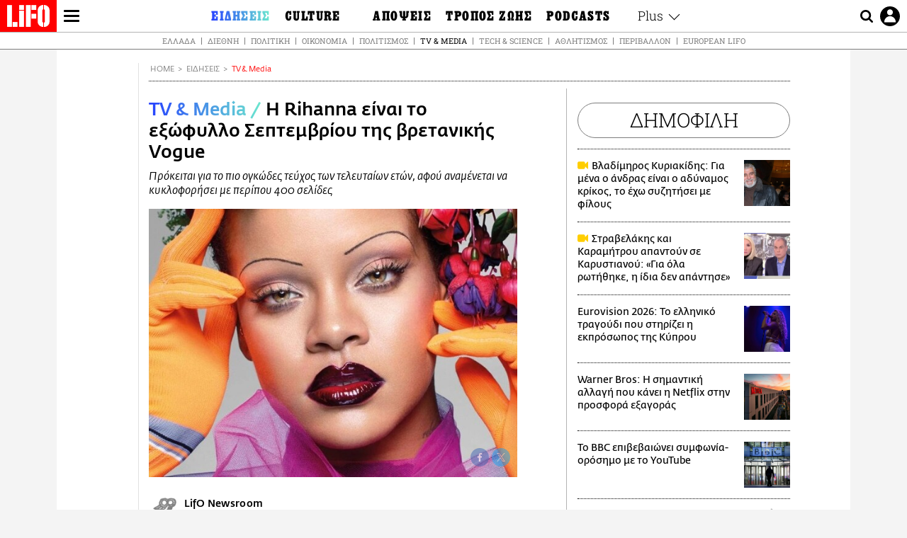

--- FILE ---
content_type: text/html; charset=UTF-8
request_url: https://www.lifo.gr/now/media/i-rihanna-einai-exofyllo-septembrioy-tis-bretanikis-vogue
body_size: 28757
content:
<!DOCTYPE html><html lang="el" dir="ltr" prefix="og: https://ogp.me/ns#"><head><meta charset="utf-8" /><meta name="Generator" content="Drupal 9 (https://www.drupal.org)" /><meta name="MobileOptimized" content="width" /><meta name="HandheldFriendly" content="true" /><meta name="viewport" content="width=device-width, initial-scale=1, shrink-to-fit=no" /><link rel="canonical" href="https://www.lifo.gr/now/media/i-rihanna-einai-exofyllo-septembrioy-tis-bretanikis-vogue" /><link rel="shortlink" href="https://www.lifo.gr/node/541008" /><meta name="referrer" content="origin" /><meta name="rights" content="©2026 LiFO. All rights reserved." /><meta name="description" content="Δεν είχε μπει ακόμη ο Αύγουστος, όταν έγινε γνωστό ότι η βρετανική Vogue θα έχει εξώφυλλο του μήνα τη Beyoncé, ενώ για το τεύχος Σεπτεμβρίου έχει ήδη ως" /><meta name="abstract" content="Δεν είχε μπει ακόμη ο Αύγουστος, όταν έγινε γνωστό ότι η βρετανική Vogue θα έχει εξώφυλλο του μήνα τη Beyoncé, ενώ για το τεύχος Σεπτεμβρίου έχει ήδη ως" /><meta name="keywords" content="TV &amp; Media,Ειδήσεις,RIHANNA,VOGUE,Περιοδικά μόδας,Άνθρωποι" /><meta property="fb:admins" content="100001488586306" /><meta property="fb:app_id" content="655762191870497" /><link rel="shortcut icon" href="https://www.lifo.gr/favicon.ico" /><link rel="mask-icon" href="https://www.lifo.gr/images/logo.svg" /><link rel="icon" sizes="16x16" href="https://www.lifo.gr/favicon-16x16.png" /><link rel="icon" sizes="32x32" href="https://www.lifo.gr/favicon-32x32.png" /><link rel="icon" sizes="96x96" href="https://www.lifo.gr/favicon-96x96.png" /><link rel="icon" sizes="192x192" href="https://www.lifo.gr/android-icon-192x192.png" /><link rel="apple-touch-icon" href="https://www.lifo.gr/apple-icon-60x60.png" /><link rel="apple-touch-icon" sizes="72x72" href="https://www.lifo.gr/apple-icon-72x72.png" /><link rel="apple-touch-icon" sizes="76x76" href="https://www.lifo.gr/apple-icon-76x76.png" /><link rel="apple-touch-icon" sizes="114x114" href="https://www.lifo.gr/apple-icon-114x114.png" /><link rel="apple-touch-icon" sizes="120x120" href="https://www.lifo.gr/apple-icon-120x120.png" /><link rel="apple-touch-icon" sizes="144x144" href="https://www.lifo.gr/apple-icon-144x144.png" /><link rel="apple-touch-icon" sizes="152x152" href="https://www.lifo.gr/apple-icon-152x152.png" /><link rel="apple-touch-icon" sizes="180x180" href="https://www.lifo.gr/apple-icon-180x180.png" /><link rel="apple-touch-icon-precomposed" href="https://www.lifo.gr/apple-icon-57x57.png" /><meta property="og:site_name" content="LiFO.gr" /><meta property="og:type" content="article" /><meta property="og:url" content="https://www.lifo.gr/now/media/i-rihanna-einai-exofyllo-septembrioy-tis-bretanikis-vogue" /><meta property="og:title" content="Η Rihanna είναι το εξώφυλλο Σεπτεμβρίου της βρετανικής Vogue | LiFO" /><meta property="og:description" content="Πρόκειται για το πιο ογκώδες τεύχος των τελευταίων ετών, αφού αναμένεται να κυκλοφορήσει με περίπου 400 σελίδες" /><meta property="og:image" content="https://www.lifo.gr/sites/default/files/styles/facebook/public/articles/2020-07-29/rihanna-kyria-vogue-2018.jpg?h=3e0cfeaa&amp;itok=Ltg37a4h" /><meta property="og:image:width" content="1200" /><meta property="og:image:height" content="630" /><meta property="og:updated_time" content="2018-08-01T08:00:00+0300" /><meta property="og:image:alt" content="Η Rihanna είναι το εξώφυλλο Σεπτεμβρίου της βρετανικής Vogue" /><meta property="article:tag" content="RIHANNA" /><meta property="article:tag" content="VOGUE" /><meta property="article:tag" content="Περιοδικά μόδας" /><meta property="article:tag" content="Άνθρωποι" /><meta property="article:published_time" content="2018-08-01T08:00:00+0300" /><meta property="article:modified_time" content="2018-08-01T08:00:00+0300" /><meta name="twitter:card" content="summary_large_image" /><meta name="twitter:description" content="Πρόκειται για το πιο ογκώδες τεύχος των τελευταίων ετών, αφού αναμένεται να κυκλοφορήσει με περίπου 400 σελίδες" /><meta name="twitter:site" content="@lifomag" /><meta name="twitter:title" content="Η Rihanna είναι το εξώφυλλο Σεπτεμβρίου της βρετανικής Vogue | LiFO" /><meta name="twitter:url" content="https://www.lifo.gr/now/media/i-rihanna-einai-exofyllo-septembrioy-tis-bretanikis-vogue" /><meta name="twitter:image:alt" content="Η Rihanna είναι το εξώφυλλο Σεπτεμβρίου της βρετανικής Vogue" /><meta name="twitter:image:height" content="630" /><meta name="twitter:image:width" content="1200" /><meta name="twitter:image" content="https://www.lifo.gr/sites/default/files/styles/facebook/public/articles/2020-07-29/rihanna-kyria-vogue-2018.jpg?h=3e0cfeaa&amp;itok=Ltg37a4h" /><script type="application/ld+json">{
"@context": "https://schema.org",
"@graph": [
{
"@type": "NewsArticle",
"headline": "Η Rihanna είναι το εξώφυλλο Σεπτεμβρίου της βρετανικής Vogue",
"name": "Η Rihanna είναι το εξώφυλλο Σεπτεμβρίου της βρετανικής Vogue",
"about": [
"RIHANNA",
"VOGUE",
"Περιοδικά μόδας",
"Άνθρωποι"
],
"description": "Πρόκειται για το πιο ογκώδες τεύχος των τελευταίων ετών, αφού αναμένεται να κυκλοφορήσει με περίπου 400 σελίδες",
"image": {
"@type": "ImageObject",
"representativeOfPage": "True",
"url": "https://www.lifo.gr/sites/default/files/styles/facebook/public/articles/2020-07-29/rihanna-kyria-vogue-2018.jpg?h=3e0cfeaa\u0026itok=Ltg37a4h",
"width": "1200",
"height": "630"
},
"datePublished": "2018-08-01T08:00:00+0300",
"dateModified": "2018-08-01T08:00:00+0300",
"author": {
"@type": "Person",
"name": "LiFO Team"
},
"publisher": {
"@type": "NewsMediaOrganization",
"@id": "https://www.lifo.gr/",
"name": "LiFO.gr",
"url": "https://www.lifo.gr/",
"sameAs": [
"https://www.facebook.com/lifo.mag",
"https://www.instagram.com/lifomag/",
"https://www.instagram.com/lifomag/"
],
"logo": {
"@type": "ImageObject",
"url": "https://www.lifo.gr/images/lifo-logo-amp2.png",
"width": "120",
"height": "60"
}
},
"articleBody": "Δεν είχε μπει ακόμη ο Αύγουστος, όταν έγινε γνωστό ότι η βρετανική Vogue θα έχει εξώφυλλο του μήνα τη Beyoncé, ενώ για το τεύχος Σεπτεμβρίου έχει ήδη ως κεντρικό πρόσωπο τη Rihanna. Αυτό είναι και το πρώτο τεύχος του Edward Enninful ως αρχισυντάκτη και από τότε που ανέλαβε τη θέση τον Απρίλιο, και ας σημειωθεί ότι πρόκειται για το μεγαλύτερο σε σελίδες τεύχος, καθώς αυτές θα αγγίξουν τις 400 (!) «Ήμουν αποφασισμένος ότι αυτό το τεύχος θα είναι κάτι ιδιαίτερο», έγραψε ο Enninful, ανακοινώνοντας μόλις χθες το κεντρικό πρόσωπο του εξωφύλλου Σεπτεμβρίου, προσθέτοντας ότι πάντα γνώριζε ότι αυτό το τεύχος θα έπρεπε να είναι αφιερωμένο στη Rihanna. «Ανεξάρτητα από το πόσο απαιτητικό είναι το styling ή πόσο πειραματική η διάθεση των επικεφαλής του περιοδικού, είναι ένα πρόσωπο που δεν θα χαθεί μέσα στις εικόνες», τόνισε. «Είναι πάντα ο εαυτός της. Και υπάρχει ένα μάθημα για όλους μας σε αυτό. Όποιο στυλ κι αν επιλέξετε να ακολουθήσετε τη φετινή σεζόν, πάρτε ένα φύλλο από το περιοδικό που είναι αφιερωμένο σ\u0026#039; αυτήν, κρατήστε το στυλ και προσπαθήστε να είστε ο εαυτός σας»· Rihanna, styled by @edward_enninful and shot by @nick_knight for the @britishvogue September cover story, wears a floral dress by @noirkeininomiya and boots by @gianvitorossi. Hair by @yusefhairnyc, make-up by @isamayaffrench using @fentybeauty, floral artistry by @azumamakoto, nails by @jennynails and set design by @tomotattle. The September issue of @britishvogue hits newsstands on Friday August 3.Η δημοσίευση κοινοποιήθηκε από το χρήστη British Vogue (@britishvogue) στις 31 Ιούλ, 2018 στις 8:57 πμ PDTΒέβαια, αυτή δεν είναι η πρώτη φορά που ο Enninful συνεργάζεται με τη δημοφιλή τραγουδίστρια από τα Μπαρμπέιντος. Είχε κάνει ακόμη ένα φθινοπωρινό εξώφυλλο μαζί της, τον Σεπτέμβριο 2016 για το περιοδικό \u0022W\u0022, όμως αυτή τη φορά ξεπέρασε τον εαυτό του με μία πραγματική εκδοτική εξτραβαγκάντζα και βάζοντας την να σταθεί απέναντι από τον φωτογραφικό φακό του Nick Knight. Για την ιστορία, στη φωτογραφία εξωφύλλου η Rihanna φορά neon φόρεμα με τούλια και γάντια από τη φθινοπωρινή κολεξιόν Prada, ενώ το μακιγιάζ της έχει επιμεληθεί ο make up artist, Isamaya Ffrench, που φρόντισε να παίξει με το μολύβι του σχεδιάζοντας ξανά τα φρύδια της τραγουδίστριας: δύο κομψές λεπτές γραμμές, χείλη σε έντονη μωβ απόχρωση και ένα μπουκέτο λουλούδια στο κεφάλι της αντί καπέλου, προφανώς του ήταν αρκετά για να ολοκληρώσει αυτό που είχε στο μυαλό του για εκείνην ο Enninful. Rihanna, styled by @edward_enninful and shot by @nick_knight for the @britishvogue September cover story wears an @alexandermcqueen tuxedo jacket with lace gloves by @cornelia_james and tights by @jonathanastonlondon. Hair by @yusefhairnyc, make-up by @isamayaffrench using @fentybeauty, floral artistry by @azumamakoto, nails by @jennynails and set design by @tomotattle. The September issue of @britishvogue hits newsstands on Friday August 3.Η δημοσίευση κοινοποιήθηκε από το χρήστη British Vogue (@britishvogue) στις 31 Ιούλ, 2018 στις 8:58 πμ PDTΣτις εσωτερικές σελίδες, η Rihanna φορά δημιουργίες τολμηρών, πρωτοπόρων σχεδιαστών και δημοφιλών οίκων όπως οι Noir Kei Ninomiya και Alexander McQueen. Στη λοιπή θεματολογία αυτού του ογκώδους τεύχους, ο αναγνώστης θα βρει μια επίσκεψη στο σπίτι του Elton John, μια κουβέντα με τον σχεδιαστή του οίκου Gucci, Alessandro Michele, ένα αφιέρωμα στην κουλτούρα της δεκαετίας του \u0026#039;90 και την επιστροφή του φωτογράφου David Sims. «Τι θα μπορούσε να είναι πιο βρετανικό από αυτό το τεύχος;\u0022, καταλήγει στο σημείωμα του ο φιλόδοξος αρχισυντάκτης, τη στιγμή που έχει ήδη γίνει γνωστό ότι το τεύχος Σεπτεμβρίου θα κυκλοφορήσει στις 3 Αυγούστου. Με στοιχεία από το TheCut.com",
"keywords": [
"TV \u0026 Media",
"Ειδήσεις",
"RIHANNA",
"VOGUE",
"Περιοδικά μόδας",
"Άνθρωποι"
],
"articleSection": [
"TV \u0026 Media",
"Ειδήσεις"
],
"mainEntityOfPage": "https://www.lifo.gr/now/media/i-rihanna-einai-exofyllo-septembrioy-tis-bretanikis-vogue"
},
{
"@type": "Organization",
"additionalType": "NewsMediaOrganization",
"@id": "https://www.lifo.gr",
"description": "Εβδομαδιαίο free press που διανέμεται σε επιλεγμένα σημεία σε Αθήνα και Θεσσαλονίκη. Δημιούργημα του δημοσιογράφου Στάθη Τσαγκαρουσιάνου, κυκλοφορεί από τον Δεκέμβριο του 2005.",
"name": "LiFO",
"sameAs": [
"https://www.facebook.com/lifo.mag",
"https://twitter.com/lifomag",
"https://instagram.com/lifomag"
],
"url": "https://www.lifo.gr",
"telephone": "210 3254290",
"image": {
"@type": "ImageObject",
"url": "https://www.lifo.gr/images/lifo-logo-amp2.png",
"width": "120",
"height": "60"
},
"logo": {
"@type": "ImageObject",
"url": "https://www.lifo.gr/images/lifo-logo-amp2.png",
"width": "120",
"height": "60"
},
"address": {
"@type": "PostalAddress",
"streetAddress": "Βουλής 22",
"addressLocality": "Σύνταγμα",
"postalCode": "10563",
"addressCountry": "Ελλάδα"
}
},
{
"@type": "WebPage",
"breadcrumb": {
"@type": "BreadcrumbList",
"itemListElement": [
{
"@type": "ListItem",
"position": 1,
"name": "Home",
"item": "https://www.lifo.gr/"
},
{
"@type": "ListItem",
"position": 2,
"name": "Ειδήσεις",
"item": "https://www.lifo.gr/now"
},
{
"@type": "ListItem",
"position": 3,
"name": "TV \u0026 Media",
"item": "https://www.lifo.gr/now/media"
},
{
"@type": "ListItem",
"position": 4,
"name": "Η Rihanna είναι το εξώφυλλο Σεπτεμβρίου της βρετανικής Vogue",
"item": "https://www.lifo.gr/now/media/i-rihanna-einai-exofyllo-septembrioy-tis-bretanikis-vogue"
}
]
},
"isAccessibleForFree": "True"
},
{
"@type": "WebSite",
"@id": "https://www.lifo.gr/",
"name": "LiFO",
"url": "https://www.lifo.gr/",
"publisher": {
"@type": "Organization",
"name": "LiFO",
"url": "https://www.lifo.gr/",
"logo": {
"@type": "ImageObject",
"url": "https://www.lifo.gr/images/logo.png",
"width": "120",
"height": "60"
}
}
}
]
}</script><meta http-equiv="x-ua-compatible" content="ie=edge" /><link rel="amphtml" href="https://www.lifo.gr/now/media/i-rihanna-einai-exofyllo-septembrioy-tis-bretanikis-vogue?amp" /><title>Η Rihanna είναι το εξώφυλλο Σεπτεμβρίου της βρετανικής Vogue | LiFO</title><link rel="dns-prefetch" href="//www.googletagservices.com/"><link rel="dns-prefetch" href="//partner.googleadservices.com/"><link rel="dns-prefetch" href="//cdn.orangeclickmedia.com/"><link rel="dns-prefetch" href="https://securepubads.g.doubleclick.net/"><link rel="dns-prefetch" href="//ajax.googleapis.com"><link rel="dns-prefetch" href="//stats.g.doubleclick.net/"><link rel="dns-prefetch" href="//bs.serving-sys.com/"><link rel="dns-prefetch" href="//tpc.googlesyndication.com/"><link rel="dns-prefetch" href="//obj.adman.gr/"><link rel="preload" as="font" href="/themes/custom/bootstrap_sass/xassets/fonts/FedraSansGreek-BookTF.woff2" type="font/woff2" crossorigin="anonymous"><link rel="preload" as="font" href="/themes/custom/bootstrap_sass/xassets/fonts/FedraSansGreek-BookItalic.woff2" type="font/woff2" crossorigin="anonymous"><link rel="preload" as="font" href="/themes/custom/bootstrap_sass/xassets/fonts/FedraSansGreek-NormalTF.woff2" type="font/woff2" crossorigin="anonymous"><link rel="preload" as="font" href="/themes/custom/bootstrap_sass/xassets/fonts/FedraSansGreek-MediumTF.woff2" type="font/woff2" crossorigin="anonymous"><link rel="preload" as="font" href="/themes/custom/bootstrap_sass/xassets/fonts/HGF-Thin.woff2" type="font/woff2" crossorigin="anonymous"><link rel="preload" as="font" href="/themes/custom/bootstrap_sass/xassets/fonts/HGF-Book.woff2" type="font/woff2" crossorigin="anonymous"><link rel="preload" as="font" href="/themes/custom/bootstrap_sass/xassets/fonts/HGF-BoldOblique.woff2" type="font/woff2" crossorigin="anonymous"><link rel="preload" as="font" href="/themes/custom/bootstrap_sass/xassets/fonts/HGF-Medium.woff2" type="font/woff2" crossorigin="anonymous"><link rel="preload" as="font" href="/themes/custom/bootstrap_sass/xassets/fonts/LifoEgyptianWeb.woff2" type="font/woff2" crossorigin="anonymous"><link rel="preload" as="font" href="/themes/custom/bootstrap_sass/xassets/fonts/RobotoSlab-Light.woff2" type="font/woff2" crossorigin="anonymous"><link rel="preload" as="font" href="/themes/custom/bootstrap_sass/xassets/fonts/RobotoSlab-Regular.woff2" type="font/woff2" crossorigin="anonymous"><script type="text/javascript">
window._xadsLoaded = false;
loadScript('//cdn.orangeclickmedia.com/tech/v3.lifo.gr/ocm.js');
loadScript('//securepubads.g.doubleclick.net/tag/js/gpt.js');
loadScript('//pagead2.googlesyndication.com/pagead/js/adsbygoogle.js');
loadScript('/themes/custom/bootstrap_sass/xassets/js/xads-articles.js?v=1.1.0');
function loadAds() {
if (!window._xadsLoaded) {
loadScript('/themes/custom/bootstrap_sass/js/adblock.detect.js?v=1.0.0');
loadScript('https://apps-cdn.relevant-digital.com/static/tags/1137447286956292940.js');
loadAdman();
loadOneSignal();
window._xadsLoaded = true;
}
}
function loadScript(src) {
var script = document.createElement('script');
script.src = src;
document.head.appendChild(script);
}
function loadAdman() {
var script = document.createElement('script');
script.src = 'https://static.adman.gr/adman.js';
document.head.appendChild(script);
window.AdmanQueue=window.AdmanQueue||[];
AdmanQueue.push(function(){
Adman.adunit({id:475,h:'https://x.grxchange.gr',inline:true})
});
}
function loadOneSignal() {
loadScript('//cdn.onesignal.com/sdks/OneSignalSDK.js');
setTimeout(function() {
var OneSignal = window.OneSignal || [];
OneSignal.push(function() {
OneSignal.init({
appId: "5c2de52e-202f-46d2-854a-c93489c04d14",
safari_web_id: "web.onesignal.auto.3db514d6-c75f-4a27-ad99-adae19a9a814",
subdomainName: "lifo",
promptOptions: {
actionMessage: "Θέλετε να λαμβάνετε πρώτοι ενημερώσεις για ό,τι συμβαίνει από το lifo.gr;",
acceptButtonText: "ΝΑΙ",
cancelButtonText: "Όχι",
},
});
OneSignal.showSlidedownPrompt();
});
}, 2000);
}
window.addEventListener('load', function () {
var botPattern = "(googlebot\/|bot|Googlebot-Mobile|Googlebot-Image|Google favicon|Mediapartners-Google|Chrome-Lighthouse|bingbot)";
var re = new RegExp(botPattern, 'i');
var userAgent = navigator.userAgent;
if (!re.test(userAgent)) {
var host = 'lifo.gr';
var element = document.createElement('script');
var firstScript = document.getElementsByTagName('script')[0];
var url = 'https://cmp.inmobi.com'
.concat('/choice/', 'sp3rHHuKshJjA', '/', host, '/choice.js?tag_version=V3');
var uspTries = 0;
var uspTriesLimit = 3;
element.async = true;
element.type = 'text/javascript';
element.src = url;
firstScript.parentNode.insertBefore(element, firstScript);
function makeStub() {
var TCF_LOCATOR_NAME = '__tcfapiLocator';
var queue = [];
var win = window;
var cmpFrame;
function addFrame() {
var doc = win.document;
var otherCMP = !!(win.frames[TCF_LOCATOR_NAME]);
if (!otherCMP) {
if (doc.body) {
var iframe = doc.createElement('iframe');
iframe.style.cssText = 'display:none';
iframe.name = TCF_LOCATOR_NAME;
doc.body.appendChild(iframe);
} else {
setTimeout(addFrame, 5);
}
}
return !otherCMP;
}
function tcfAPIHandler() {
var gdprApplies;
var args = arguments;
if (!args.length) {
return queue;
} else if (args[0] === 'setGdprApplies') {
if (
args.length > 3 &&
args[2] === 2 &&
typeof args[3] === 'boolean'
) {
gdprApplies = args[3];
if (typeof args[2] === 'function') {
args[2]('set', true);
}
}
} else if (args[0] === 'ping') {
var retr = {
gdprApplies: gdprApplies,
cmpLoaded: false,
cmpStatus: 'stub'
};
if (typeof args[2] === 'function') {
args[2](retr);
}
} else {
if(args[0] === 'init' && typeof args[3] === 'object') {
args[3] = Object.assign(args[3], { tag_version: 'V3' });
}
queue.push(args);
}
}
function postMessageEventHandler(event) {
var msgIsString = typeof event.data === 'string';
var json = {};
try {
if (msgIsString) {
json = JSON.parse(event.data);
} else {
json = event.data;
}
} catch (ignore) {}
var payload = json.__tcfapiCall;
if (payload) {
window.__tcfapi(
payload.command,
payload.version,
function(retValue, success) {
var returnMsg = {
__tcfapiReturn: {
returnValue: retValue,
success: success,
callId: payload.callId
}
};
if (msgIsString) {
returnMsg = JSON.stringify(returnMsg);
}
if (event && event.source && event.source.postMessage) {
event.source.postMessage(returnMsg, '*');
}
},
payload.parameter
);
}
}
while (win) {
try {
if (win.frames[TCF_LOCATOR_NAME]) {
cmpFrame = win;
break;
}
} catch (ignore) {}
if (win === window.top) {
break;
}
win = win.parent;
}
if (!cmpFrame) {
addFrame();
win.__tcfapi = tcfAPIHandler;
win.addEventListener('message', postMessageEventHandler, false);
}
};
makeStub();
function makeGppStub() {
const CMP_ID = 10;
const SUPPORTED_APIS = [
'2:tcfeuv2',
'6:uspv1',
'7:usnatv1',
'8:usca',
'9:usvav1',
'10:uscov1',
'11:usutv1',
'12:usctv1'
];
window.__gpp_addFrame = function (n) {
if (!window.frames[n]) {
if (document.body) {
var i = document.createElement("iframe");
i.style.cssText = "display:none";
i.name = n;
document.body.appendChild(i);
} else {
window.setTimeout(window.__gpp_addFrame, 10, n);
}
}
};
window.__gpp_stub = function () {
var b = arguments;
__gpp.queue = __gpp.queue || [];
__gpp.events = __gpp.events || [];
if (!b.length || (b.length == 1 && b[0] == "queue")) {
return __gpp.queue;
}
if (b.length == 1 && b[0] == "events") {
return __gpp.events;
}
var cmd = b[0];
var clb = b.length > 1 ? b[1] : null;
var par = b.length > 2 ? b[2] : null;
if (cmd === "ping") {
clb(
{
gppVersion: "1.1", // must be “Version.Subversion”, current: “1.1”
cmpStatus: "stub", // possible values: stub, loading, loaded, error
cmpDisplayStatus: "hidden", // possible values: hidden, visible, disabled
signalStatus: "not ready", // possible values: not ready, ready
supportedAPIs: SUPPORTED_APIS, // list of supported APIs
cmpId: CMP_ID, // IAB assigned CMP ID, may be 0 during stub/loading
sectionList: [],
applicableSections: [-1],
gppString: "",
parsedSections: {},
},
true
);
} else if (cmd === "addEventListener") {
if (!("lastId" in __gpp)) {
__gpp.lastId = 0;
}
__gpp.lastId++;
var lnr = __gpp.lastId;
__gpp.events.push({
id: lnr,
callback: clb,
parameter: par,
});
clb(
{
eventName: "listenerRegistered",
listenerId: lnr, // Registered ID of the listener
data: true, // positive signal
pingData: {
gppVersion: "1.1", // must be “Version.Subversion”, current: “1.1”
cmpStatus: "stub", // possible values: stub, loading, loaded, error
cmpDisplayStatus: "hidden", // possible values: hidden, visible, disabled
signalStatus: "not ready", // possible values: not ready, ready
supportedAPIs: SUPPORTED_APIS, // list of supported APIs
cmpId: CMP_ID, // list of supported APIs
sectionList: [],
applicableSections: [-1],
gppString: "",
parsedSections: {},
},
},
true
);
} else if (cmd === "removeEventListener") {
var success = false;
for (var i = 0; i < __gpp.events.length; i++) {
if (__gpp.events[i].id == par) {
__gpp.events.splice(i, 1);
success = true;
break;
}
}
clb(
{
eventName: "listenerRemoved",
listenerId: par, // Registered ID of the listener
data: success, // status info
pingData: {
gppVersion: "1.1", // must be “Version.Subversion”, current: “1.1”
cmpStatus: "stub", // possible values: stub, loading, loaded, error
cmpDisplayStatus: "hidden", // possible values: hidden, visible, disabled
signalStatus: "not ready", // possible values: not ready, ready
supportedAPIs: SUPPORTED_APIS, // list of supported APIs
cmpId: CMP_ID, // CMP ID
sectionList: [],
applicableSections: [-1],
gppString: "",
parsedSections: {},
},
},
true
);
} else if (cmd === "hasSection") {
clb(false, true);
} else if (cmd === "getSection" || cmd === "getField") {
clb(null, true);
}
//queue all other commands
else {
__gpp.queue.push([].slice.apply(b));
}
};
window.__gpp_msghandler = function (event) {
var msgIsString = typeof event.data === "string";
try {
var json = msgIsString ? JSON.parse(event.data) : event.data;
} catch (e) {
var json = null;
}
if (typeof json === "object" && json !== null && "__gppCall" in json) {
var i = json.__gppCall;
window.__gpp(
i.command,
function (retValue, success) {
var returnMsg = {
__gppReturn: {
returnValue: retValue,
success: success,
callId: i.callId,
},
};
event.source.postMessage(msgIsString ? JSON.stringify(returnMsg) : returnMsg, "*");
},
"parameter" in i ? i.parameter : null,
"version" in i ? i.version : "1.1"
);
}
};
if (!("__gpp" in window) || typeof window.__gpp !== "function") {
window.__gpp = window.__gpp_stub;
window.addEventListener("message", window.__gpp_msghandler, false);
window.__gpp_addFrame("__gppLocator");
}
};
makeGppStub();
var uspStubFunction = function() {
var arg = arguments;
if (typeof window.__uspapi !== uspStubFunction) {
setTimeout(function() {
if (typeof window.__uspapi !== 'undefined') {
window.__uspapi.apply(window.__uspapi, arg);
}
}, 500);
}
};
var checkIfUspIsReady = function() {
uspTries++;
if (window.__uspapi === uspStubFunction && uspTries < uspTriesLimit) {
console.warn('USP is not accessible');
} else {
clearInterval(uspInterval);
}
};
if (typeof window.__uspapi === 'undefined') {
window.__uspapi = uspStubFunction;
var uspInterval = setInterval(checkIfUspIsReady, 6000);
}
__tcfapi('addEventListener', 2, function(tcData, success) {
if (success && (tcData.eventStatus === 'tcloaded' || tcData.eventStatus === 'useractioncomplete')) {
if (!tcData.gdprApplies) {
loadAds();
} else {
var hasPurposeOneConsent = tcData.purpose.consents['1'];
var hasGoogleConsent = false;
window.requestNonPersonalizedAds = 1;
if (hasPurposeOneConsent) {
if (tcData.vendor.consents['755'] && tcData.vendor.legitimateInterests['755']) {
if ((tcData.purpose.consents['2'] || tcData.purpose.legitimateInterests['2']) && (tcData.purpose.consents['7'] || tcData.purpose.legitimateInterests['7']) && (tcData.purpose.consents['9'] || tcData.purpose.legitimateInterests['9']) && (tcData.purpose.consents['10'] || tcData.purpose.legitimateInterests['10'])) {
hasGoogleConsent = true;
if ((tcData.purpose.consents['3'] || tcData.purpose.legitimateInterests['3']) && (tcData.purpose.consents['4'] || tcData.purpose.legitimateInterests['4'])) {
window.requestNonPersonalizedAds = 0;
}
}
}
if (hasGoogleConsent) {
loadAds();
}
}
}
}
});
}
});
</script><script>(function(w,d,s,l,i){w[l]=w[l]||[];w[l].push({'gtm.start':
new Date().getTime(),event:'gtm.js'});var f=d.getElementsByTagName(s)[0],
j=d.createElement(s),dl=l!='dataLayer'?'&l='+l:'';j.defer=true;j.src=
'https://www.googletagmanager.com/gtm.js?id='+i+dl;f.parentNode.insertBefore(j,f);
})(window,document,'script','dataLayer','GTM-TQM6NLQ');</script><!-- START CSS PLACEHOLDER --><link rel="stylesheet" media="all" href="/sites/default/files/css/css_EMO8Rc1479YwTWHeZEKgofbkiazF4o8lHF8vi0L5rRU.css" /><link rel="stylesheet" media="all" href="/sites/default/files/css/css_sNUGB-AaJCDQEAYEq8jikNlLLvEDSYypXlM-dnex0Pc.css" /> <!-- END CSS PLACEHOLDER --><script>
//set if cookiebot exists on the page
window.cookiebotActive = true;
console.log("%cLiFO", "font-size: 31px; font-family: impact, arial, helvetica, sans-serif; font-weight: bold; color: #ff0000;");
</script><script>
function lazyLoadScript(src) {
return new Promise(function (resolve, reject) {
var script = document.createElement("script");
script.onload = function () {
resolve();
};
script.onerror = function () {
reject();
};
script.defer = true;
script.src = src;
document.body.appendChild(script);
});
}
var googletag = googletag || {};
googletag.cmd = googletag.cmd || [];
var layout = 'details_default';
var isBlogTemplate = false;
var isDetails = true;
var adsSection = 'news';
var adsCategory = 'tv-media';
var adsSubCategory = '';
var adsItemId = '541008';
var adsTopicId = '';
var adsTags = ['RIHANNA','VOGUE','Περιοδικά μόδας','Άνθρωποι'];
var adsPage = '0';
var adsLayout = 'details_default';
var adsSafety = '0';
var adsDWord = '0';
var adsFeaturedVideo = '0';
var adsType = 'Details';
const currentLink = 'https://www.lifo.gr/now/media/i-rihanna-einai-exofyllo-septembrioy-tis-bretanikis-vogue';
window.addEventListener('load', function () {
function setBehaviors() {
if ( typeof Drupal !== 'undefined'  &&
typeof Drupal.behaviors.bootstrap_barrio_subtheme !== 'undefined'  &&
!Drupal.behaviors.bootstrap_barrio_subtheme.hasOwnProperty("attach") &&
typeof initializeAllDrupal !== "undefined" &&
initializeAllDrupal instanceof Function
) {
initializeAllDrupal($, Drupal);
} else {
document.addEventListener("DOMContentLoaded", setBehaviors);
}
if ( typeof Drupal !== 'undefined') {
Drupal.behaviors.bootstrap_barrio_subtheme.attach();
}
}
setBehaviors();
},
{passive: true}
);
</script><!-- P&G code --><script type="text/javascript">
window.addEventListener('load', function () {
var botPattern = "(googlebot\/|bot|Googlebot-Mobile|Googlebot-Image|Google favicon|Mediapartners-Google|Chrome-Lighthouse|bingbot)";
var re = new RegExp(botPattern, 'i');
var userAgent = navigator.userAgent;
if (!re.test(userAgent)) {
__tcfapi("addEventListener", 2, (function (e, t) {
if (t && ("useractioncomplete" === e.eventStatus || "tcloaded" === e.eventStatus)) {
if (!e.purpose.consents[1]) return;
loadScript('https://pghub.io/js/pandg-sdk.js');
var n = e.gdprApplies ? 1 : 0;
var metadata = {
gdpr: n,
gdpr_consent: e.tcString,
ccpa: null,
bp_id: "dyodeka",
};
var config = {
name: "P&G",
pixelUrl: "https://pandg.tapad.com/tag"
};
setTimeout(function () {
var tagger = Tapad.init(metadata, config);
var data = {
category: adsCategory,
};
tagger.sync(data);
}, 2 * 1000);
}
}));
}
});
</script><!-- START JS PLACEHOLDER --> <!-- END JS PLACEHOLDER --><script>
window.googletag = window.googletag || {};
window.googletag.cmd = window.googletag.cmd || [];
googletag.cmd.push(function() {
googletag.pubads().setTargeting("Section", adsSection);
googletag.pubads().setTargeting("Category", adsCategory);
googletag.pubads().setTargeting("Sub_category", adsSubCategory);
googletag.pubads().setTargeting("Item_Id", adsItemId);
googletag.pubads().setTargeting("Topics_Id", adsTopicId);
googletag.pubads().setTargeting("Tags", adsTags);
googletag.pubads().setTargeting("Page", adsPage);
googletag.pubads().setTargeting("Layout", adsLayout);
googletag.pubads().setTargeting("Skin", window.skinSize);
googletag.pubads().setTargeting("Ad_safety", adsSafety);
googletag.pubads().setTargeting("Has_Featured_Video", adsFeaturedVideo);
googletag.pubads().setTargeting("Type", adsType);
googletag.pubads().disableInitialLoad();
googletag.pubads().enableSingleRequest();
googletag.pubads().collapseEmptyDivs();
googletag.enableServices();
});
</script><style>
.adv {
text-align: center;
line-height: 0;
margin: 20px auto;
}
.adv--full {
margin: 20px 0;
}
.adv--sticky > div {
height: 600px;
}
.adv--sticky > div iframe{
position: -webkit-sticky;
position: sticky;
top: 41px;
}
.adv--labeled  > div {
position: relative;
margin-top: 30px;
}
.adv--labeled  > div:before {
content: 'ΔΙΑΦΗΜΙΣΗ';
position: absolute;
top: -20px;
left: 0;
font-size: 11px;
line-height: 14px;
width: 100%;
text-align: center;
color:#7d7d7d;
}
.adv--labeled.adv--full {
margin-top: 40px;
}
@media only screen and (max-width: 1024px) {
.adv--sticky > div iframe{
top: 0px;
}
}@media only screen and (max-width: 768px) {
.adv--desk {
display: none;
}
}@media only screen and (min-width: 769px) {
.adv--mob {
display: none;
}
}
</style></head><body class="layout-no-sidebars has-featured-top page-node-541008 active-menu-trail-blue-grad wrap-bg inner-page withmenu path-node node--type-article"><script type="text/javascript" data-cookieconsent="ignore">
/*GOOGLE ANALYTICS*/
(function(i,s,o,g,r,a,m){i['GoogleAnalyticsObject']=r;i[r]=i[r]||function(){
(i[r].q=i[r].q||[]).push(arguments)},i[r].l=1*new Date();a=s.createElement(o),
m=s.getElementsByTagName(o)[0];a.async=1;a.src=g;m.parentNode.insertBefore(a,m)
})(window,document,'script','https://www.google-analytics.com/analytics.js','ga');
ga('create', 'UA-9549611-1', {
cookieDomain: 'lifo.gr',
legacyCookieDomain: 'lifo.gr'
});
ga('set', 'anonymizeIp', true);
ga('send', 'pageview');
</script><a href="#main-content" class="visually-hidden focusable skip-link whiteText "> Παράκαμψη προς το κυρίως περιεχόμενο </a><div class="dialog-off-canvas-main-canvas" data-off-canvas-main-canvas> <!-- Template START : themes/custom/bootstrap_sass/templates/layout/page.html.twig //--><div class="page"> <header class="header "> <section class="header__main"><div class="header__left"> <a href="/" class="header__logo"> <figure> <img src="/themes/custom/bootstrap_sass/xassets/images/logo.svg" alt="LiFO" width="268" height="138"> </figure> </a> <span class="header__burger js-trigger-menu"><span></span></span></div> <nav class="header__menu"> <!-- Template START : themes/custom/bootstrap_sass/templates/navigation/menu--main-side-menu--article.html.twig //--><ul class="header__menu-secondary"><li> <a href="https://www.lifoshop.gr/" target="_blank">LIFO SHOP</a></li><li> <a href="/newsletter/subscribe" title="Εγγραφή στο newsletter της LiFO" data-drupal-link-system-path="node/990352">NEWSLETTER</a></li><li> <a href="https://mikropragmata.lifo.gr/" target="_blank">ΜΙΚΡΟΠΡΑΓΜΑΤΑ</a></li><li> <a href="/thegoodlifo" data-drupal-link-system-path="taxonomy/term/21850">THE GOOD LIFO</a></li><li> <a href="/lifoland" data-drupal-link-system-path="taxonomy/term/21865">LIFOLAND</a></li><li> <a href="/guide" data-drupal-link-system-path="taxonomy/term/21864">CITY GUIDE</a></li><li> <a href="https://ampa.lifo.gr/" target="_blank">ΑΜΠΑ</a></li><li> <a href="/issues/view/882"> <span>PRINT</span> <figure><div class="field field--name-field-main-image field--type-image field--label-hidden field__item"> <img class=" img-fluid image-style-main-small" src="/sites/default/files/styles/main_small/public/issues/2026/882COVER_600px.jpg?itok=FZW1cfVv" width="200" height="255" alt="ΤΕΥΧΟΣ 882 LIFO" loading="lazy" /></div> </figure> </a></li></ul><ul class="header__menu-main"><li class="expanded"> <a class="is-active blue-gradient" href="/now"> <span>ΕΙΔΗΣΕΙΣ</span> </a><ul><li> <a href="/now">ΚΕΝΤΡΙΚΗ</a></li><li> <a href="/now/greece" data-drupal-link-system-path="taxonomy/term/21807">Ελλάδα</a></li><li> <a href="/now/world" data-drupal-link-system-path="taxonomy/term/21808">Διεθνή</a></li><li> <a href="/now/politics" data-drupal-link-system-path="taxonomy/term/21809">Πολιτική</a></li><li> <a href="/now/economy" data-drupal-link-system-path="taxonomy/term/21810">Οικονομία</a></li><li> <a href="/now/entertainment" data-drupal-link-system-path="taxonomy/term/21815">Πολιτισμός</a></li><li> <a href="/now/sport" data-drupal-link-system-path="taxonomy/term/21813">Αθλητισμός</a></li><li> <a href="/now/perivallon" data-drupal-link-system-path="taxonomy/term/21816">Περιβάλλον</a></li><li> <a href="/now/media" data-drupal-link-system-path="taxonomy/term/21812">TV &amp; Media</a></li><li> <a href="/now/tech-science" data-drupal-link-system-path="taxonomy/term/21811">Tech &amp; Science</a></li><li> <a href="/european-lifo" class="euro-gen" data-drupal-link-system-path="taxonomy/term/30491">European Lifo</a></li></ul></li><li class="expanded"> <a class=" orange-gradient" href="/culture"> <span>CULTURE</span> </a><ul><li> <a href="/culture">ΚΕΝΤΡΙΚΗ</a></li><li> <a href="/culture/cinema" data-drupal-link-system-path="taxonomy/term/21822">Οθόνες</a></li><li> <a href="/culture/music" data-drupal-link-system-path="taxonomy/term/21823">Μουσική</a></li><li> <a href="/culture/theatro" data-drupal-link-system-path="taxonomy/term/21824">Θέατρο</a></li><li> <a href="/culture/eikastika" data-drupal-link-system-path="taxonomy/term/21825">Εικαστικά</a></li><li> <a href="/culture/vivlio" data-drupal-link-system-path="taxonomy/term/21826">Βιβλίο</a></li><li> <a href="/culture/arxaiologia" data-drupal-link-system-path="taxonomy/term/21827">Αρχαιολογία &amp; Ιστορία</a></li><li> <a href="/culture/design" data-drupal-link-system-path="taxonomy/term/21837">Design</a></li><li> <a href="/culture/photography" data-drupal-link-system-path="taxonomy/term/22545">Φωτογραφία</a></li></ul></li><li class="expanded"> <a class=" purple-gradient" href="/apopseis"> <span>ΑΠΟΨΕΙΣ</span> </a><ul><li> <a href="/apopseis">ΚΕΝΤΡΙΚΗ</a></li><li> <a href="/apopseis/idees" data-drupal-link-system-path="taxonomy/term/21828">Ιδέες</a></li><li> <a href="/stiles" data-drupal-link-system-path="taxonomy/term/21003">Στήλες</a></li><li> <a href="/stiles/optiki-gonia" data-drupal-link-system-path="taxonomy/term/30941">Οπτική Γωνία</a></li><li> <a href="/guest-editors" data-drupal-link-system-path="taxonomy/term/21019">Guests</a></li><li> <a href="/apopseis/epistoles" data-drupal-link-system-path="taxonomy/term/29479">Επιστολές</a></li></ul></li><li class="expanded"> <a class=" blue-purple-gradient" href="/tropos-zois"> <span>ΤΡΟΠΟΣ ΖΩΗΣ</span> </a><ul><li> <a href="/tropos-zois">ΚΕΝΤΡΙΚΗ</a></li><li> <a href="/tropos-zois/fashion" data-drupal-link-system-path="taxonomy/term/21836">Μόδα &amp; Στυλ</a></li><li> <a href="/tropos-zois/gefsi" data-drupal-link-system-path="taxonomy/term/21830">Γεύση</a></li><li> <a href="/tropos-zois/health-fitness" data-drupal-link-system-path="taxonomy/term/21832">Υγεία &amp; Σώμα</a></li><li> <a href="/tropos-zois/travel" data-drupal-link-system-path="taxonomy/term/21831">Ταξίδια</a></li><li> <a href="/recipes" data-drupal-link-system-path="recipes">Συνταγές</a></li><li> <a href="/tropos-zois/living" data-drupal-link-system-path="taxonomy/term/21834">Living</a></li><li> <a href="/tropos-zois/urban" data-drupal-link-system-path="taxonomy/term/21004">Urban</a></li><li> <a href="/tropos-zois/shopping" data-drupal-link-system-path="taxonomy/term/21833">Αγορά</a></li></ul></li><li class="expanded"> <a class=" red-gradient" href="/podcasts"> <span>PODCASTS</span> </a><ul><li> <a href="/podcasts">ΚΕΝΤΡΙΚΗ</a></li><li> <a href="/podcasts/wraia-pragmata" data-drupal-link-system-path="taxonomy/term/29214">Μικροπράγματα</a></li><li> <a href="/podcasts/alithina-egklimata" data-drupal-link-system-path="taxonomy/term/29474">Αληθινά Εγκλήματα</a></li><li> <a href="/podcasts/allo-ena-podcast-3-0-zampras" data-drupal-link-system-path="taxonomy/term/73887">Άλλο ένα podcast 3.0</a></li><li> <a href="/podcasts/psyxi-kai-swma" data-drupal-link-system-path="taxonomy/term/70837">Ψυχή &amp; Σώμα</a></li><li> <a href="/podcasts/akou-tin-epistimi" data-drupal-link-system-path="taxonomy/term/29945">Άκου την επιστήμη</a></li><li> <a href="/podcasts/istoria-mias-polis" data-drupal-link-system-path="taxonomy/term/29765">Ιστορία μιας πόλης</a></li><li> <a href="/podcasts/pulp-fiction" data-drupal-link-system-path="taxonomy/term/29213">Pulp Fiction</a></li><li> <a href="/podcasts/originals" data-drupal-link-system-path="taxonomy/term/29212">Radio Lifo</a></li><li> <a href="/podcasts/the-review" data-drupal-link-system-path="taxonomy/term/41604">The Review</a></li><li> <a href="/podcasts/lifo-politics" data-drupal-link-system-path="taxonomy/term/30682">LiFO Politics</a></li><li> <a href="/podcasts/to-krasi-me-apla-logia" data-drupal-link-system-path="taxonomy/term/62443">Το κρασί με απλά λόγια</a></li><li> <a href="/podcasts/zoume-re" data-drupal-link-system-path="taxonomy/term/49767">Ζούμε, ρε!</a></li></ul></li><li class="expanded"> <span class="light-green js-trigger-menu"> <span>Plus</span> </span><ul><li> <a href="/articles" data-drupal-link-system-path="taxonomy/term/21817">Θέματα</a></li><li> <a href="/prosopa/synenteyjeis" data-drupal-link-system-path="taxonomy/term/21819">Συνεντεύξεις</a></li><li> <a href="/videos" data-drupal-link-system-path="taxonomy/term/21846">Videos</a></li><li> <a href="/topics" data-drupal-link-system-path="taxonomy/term/22632">Αφιερώματα</a></li><li> <a href="https://www.lifo.gr/zodia">Ζώδια</a></li><li> <a href="https://www.lifo.gr/lifoland/confessions">Εξομολογήσεις</a></li><li> <a href="/blogs" data-drupal-link-system-path="taxonomy/term/21005">Blogs</a></li><li> <a href="/proswpa/athenians" data-drupal-link-system-path="taxonomy/term/21820">Οι Αθηναίοι</a></li><li> <a href="/prosopa/apolies" data-drupal-link-system-path="taxonomy/term/20995">Απώλειες</a></li><li> <a href="/lgbtqi" data-drupal-link-system-path="taxonomy/term/21839">Lgbtqi+</a></li><li> <a href="/stiles/epiloges" data-drupal-link-system-path="taxonomy/term/39227">Επιλογές</a></li></ul></li></ul> </nav><div class="header__page-info"> <a href="/" class="header__info-logo"> <figure> <img src="/themes/custom/bootstrap_sass/xassets/images/logo.svg" alt="LiFO" width="268" height="138"> <img src="/themes/custom/bootstrap_sass/xassets/images/logo-black.svg" alt="LiFO" width="268" height="138"> </figure> </a> <a href="/now/media" class="header__info-section">TV &amp; MEDIA</a></div><ul class="header__share"><li class="header__share-item header__share-item--fb"> <a href="#" onclick="return shareThisFB(this);"> <svg><use xlink:href="/themes/custom/bootstrap_sass/xassets/images/sprite.svg#facebook"></use></svg> <span>SHARE</span> </a></li><li class="header__share-item header__share-item--tw"> <a href="#" onclick="return shareThisTW(this);"> <svg><use xlink:href="/themes/custom/bootstrap_sass/xassets/images/sprite.svg#twitter"></use></svg> <span>TWEET</span> </a></li></ul><div class="header__right"> <svg class="header__search-icon js-trigger-search"> <use xlink:href="/themes/custom/bootstrap_sass/xassets/images/sprite.svg#search"></use> </svg><form action="/search" method="get" class="header__search"><div class="form-item"> <input type="text" name="keyword" value="" size="15" maxlength="128"></div> <button type="submit" value="ΕΥΡΕΣΗ">ΕΥΡΕΣΗ</button></form> <svg class="header__account-icon js-trigger-account"> <use xlink:href="/themes/custom/bootstrap_sass/xassets/images/sprite.svg#avatar"></use> </svg><div class="header__account"><div class="header__account-title">LOGIN</div><form class="user-login-form login-form header__account-form" data-drupal-selector="user-login-form" novalidate="novalidate" action="/now/media/i-rihanna-einai-exofyllo-septembrioy-tis-bretanikis-vogue" method="post" id="user-login-form" accept-charset="UTF-8"><div class="js-form-item d-block mb-3 mb-lg-0 js-form-type-textfield form-type-textfield js-form-item-name form-item-name form-item "> <input autocorrect="none" autocapitalize="none" spellcheck="false" placeholder="Email" data-drupal-selector="edit-name" type="text" id="edit-name" name="name" value="" size="15" maxlength="60" class="form-text required w-100" required="required" aria-required="true" /></div><div class="js-form-item d-block mb-3 mb-lg-0 js-form-type-password form-type-password js-form-item-pass form-item-pass form-item "> <input placeholder="Συνθηματικό" data-drupal-selector="edit-pass" type="password" id="edit-pass" name="pass" size="15" maxlength="128" class="form-text required w-100" required="required" aria-required="true" /></div><input autocomplete="off" data-drupal-selector="form-b83yjyyc3al3ht-3jg1hiacrmcv5jozlnk0rvp1wpq" type="hidden" name="form_build_id" value="form-_b83yjyyC3aL3HT-3JG1hiacrmcv5JoZlNK0rVp1WpQ" class="w-100" /><input data-drupal-selector="edit-user-login-form" type="hidden" name="form_id" value="user_login_form" class="w-100" /><div class="form-item js-form-type-checkbox"> <input data-id="edit-persistent-login" data-title="Να με θυμάσαι" data-drupal-selector="edit-persistent-login" type="checkbox" id="edit-persistent-login" name="persistent_login" value="1" class="form-checkbox"> <label class="form-check-label" for="edit-persistent-login"> Να με θυμάσαι </label></div><!-- Template START : themes/custom/bootstrap_sass/templates/container.html.twig //--><div data-drupal-selector="edit-actions" class="form-actions element-container-wrapper js-form-wrapper form-wrapper" id="edit-actions--2"><button data-drupal-selector="edit-submit" type="submit" id="edit-submit" name="op" value="Είσοδος" class="button js-form-submit form-submit btn btn-primary">Είσοδος</button></div><!-- Template END : themes/custom/bootstrap_sass/templates/container.html.twig //--></form> <a class="header__account-forgot" href="/user/password?destination=%2Fnow%2Fmedia%2Fi-rihanna-einai-exofyllo-septembrioy-tis-bretanikis-vogue" rel="nofollow">Ξέχασα τον κωδικό μου!</a><div class="header__no-account"> <span>Δεν έχεις λογαριασμό;</span> <a href="/user/register" rel="nofollow">Φτιάξε τώρα!</a></div></div></div> </section> <nav class="header__secondary-menu"><ul class="container container--header-secondary"><li><a href="/now/greece">Ελλάδα</a></li><li><a href="/now/world">Διεθνή</a></li><li><a href="/now/politics">Πολιτική</a></li><li><a href="/now/economy">Οικονομία</a></li><li><a href="/now/entertainment">Πολιτισμός</a></li><li><a class="is-active" href="/now/media">TV &amp; Media</a></li><li><a href="/now/tech-science">Tech &amp; Science</a></li><li><a href="/now/sport">Αθλητισμός</a></li><li><a href="/now/perivallon">Περιβάλλον</a></li><li><a href="/european-lifo">European Lifo</a></li></ul> </nav></header> <main class="container container--main"> <section class="row region region-above-master-wrapper"> <link rel="stylesheet" media="all" href="/sites/default/files/css/css_RibKL35LVwvQXyUi1y3tE2O6hJY9zs0Tf6AZ8tl_ylM.css" /> </section><div data-drupal-messages-fallback class="hidden"></div><!-- Template START : themes/custom/bootstrap_sass/templates/blocks/block--bootstrap-sass-content.html.twig //--><div class="js-top-advs"></div><ul class="breadcrumb"><li><a href="/">HOME</a></li><li><a href="/now">ΕΙΔΗΣΕΙΣ</a></li><li><a href="/now/media">TV &amp; Media</a></li></ul><article role="article" class="article split-content article--news"> <section class="split-content__main"><div class="article__main"><div class="article__title"> <span class="article__category blue-gradient"><a href="/now/media">TV &amp; Media</a> / </span><h1>Η Rihanna είναι το εξώφυλλο Σεπτεμβρίου της βρετανικής Vogue</h1></div><div class="article__teaser"><p>Πρόκειται για το πιο ογκώδες τεύχος των τελευταίων ετών, αφού αναμένεται να κυκλοφορήσει με περίπου 400 σελίδες</p></div> <figure class="article__media article__media--cover"> <span class="article__media-image"> <a href="/sites/default/files/styles/max_1920x1920/public/articles/2020-07-29/rihanna-kyria-vogue-2018.jpg?itok=WgtywylQ" data-lightbox="article-set" data-title=""> <!-- Template START : themes/custom/bootstrap_sass/templates/field/field--node--field-main-image--article.html.twig //--> <!-- RESPONSIVE IMAGE STYLE: article_default --> <picture> <source srcset="/sites/default/files/styles/main/public/articles/2020-07-29/rihanna-kyria-vogue-2018.jpg?itok=Q0I6uSv3 1x, /sites/default/files/styles/main_full/public/articles/2020-07-29/rihanna-kyria-vogue-2018.jpg?itok=dpF8OE5J 2x" media="all" type="image/jpeg"/> <img class=" img-fluid" src="/sites/default/files/styles/main/public/articles/2020-07-29/rihanna-kyria-vogue-2018.jpg?itok=Q0I6uSv3" width="600" height="437" alt="Η Rihanna είναι το εξώφυλλο Σεπτεμβρίου της βρετανικής Vogue" /> </picture> <!-- Template END : themes/custom/bootstrap_sass/templates/field/field--node--field-main-image--article.html.twig //--> <svg class="article__media-zoom"><use xlink:href="/themes/custom/bootstrap_sass/xassets/images/sprite.svg#zoom"></use></svg> </a> <span class="article__media-share"> <a href="#" class="article__media-fb" onclick="return shareThisFB(this);"> <svg><use xlink:href="/themes/custom/bootstrap_sass/xassets/images/sprite.svg#facebook"></use></svg> <span>Facebook</span> </a> <a href="#" class="article__media-tw" onclick="return shareThisTW(this);"> <svg><use xlink:href="/themes/custom/bootstrap_sass/xassets/images/sprite.svg#twitter"></use></svg> <span>Twitter</span> </a> </span> </span> </figure><div class="article__author-date"> <a href="" class="article__author"> <figure> <img src="/themes/custom/bootstrap_sass/images/lifo-author-default.jpg" alt="LifO Newsroom" loading="lazy" width="45" height="45"> </figure> <span>LifO Newsroom</span> </a> <span class="article__date"> <time class="default-date" datetime="2018-08-01T08:00:00+03:00">1.8.2018 | 08:00</time> </span></div><div class="article__tools article__tools--top"> <span class="article__tools-date"> <time class="default-date article__date" datetime="2018-08-01T08:00:00+03:00">1.8.2018 | 08:00</time> </span><ul class="article__share"><li class="article__share-item article__share-item--fb"> <a href="#" onclick="return shareThisFB(this);"> <svg><use xlink:href="/themes/custom/bootstrap_sass/xassets/images/sprite.svg#facebook"></use></svg> <span>Facebook</span> </a></li><li class="article__share-item article__share-item--tw"> <a href="#" onclick="return shareThisTW(this);"> <svg><use xlink:href="/themes/custom/bootstrap_sass/xassets/images/sprite.svg#twitter"></use></svg> <span>Twitter</span> </a></li><li class="article__share-item article__share-item--mail"> <a rel="nofollow" href="/cdn-cgi/l/email-protection#[base64]" target="_top"> <svg><use xlink:href="/themes/custom/bootstrap_sass/xassets/images/sprite.svg#mail-arrow"></use></svg> <svg><use xlink:href="/themes/custom/bootstrap_sass/xassets/images/sprite.svg#mail"></use></svg> <span>E-mail</span> </a></li></ul><div class="article__accessibility"> <svg class="small"><use xlink:href="/themes/custom/bootstrap_sass/xassets/images/sprite.svg#accessibility-a"></use></svg> <svg><use xlink:href="/themes/custom/bootstrap_sass/xassets/images/sprite.svg#accessibility-a"></use></svg> <svg class="large"><use xlink:href="/themes/custom/bootstrap_sass/xassets/images/sprite.svg#accessibility-a"></use></svg></div> <a href="#commentsection" class="article__comment-count" title="Δείτε τα σχόλια"> <svg><use xlink:href="/themes/custom/bootstrap_sass/xassets/images/sprite.svg#comment-count"></use></svg> <svg><use xlink:href="/themes/custom/bootstrap_sass/xassets/images/sprite.svg#double-bubble"></use></svg> <span>0</span> </a></div><div class="article__body article__body--mcap"> <!-- Template START : themes/custom/bootstrap_sass/templates/field/field--node--body--article.html.twig //--><p>Δεν είχε μπει ακόμη ο Αύγουστος, όταν έγινε γνωστό ότι η βρετανική Vogue θα έχει εξώφυλλο του μήνα τη Beyoncé, ενώ για το τεύχος Σεπτεμβρίου έχει ήδη ως κεντρικό πρόσωπο τη Rihanna. </p><p>Αυτό είναι και το πρώτο τεύχος του Edward Enninful ως αρχισυντάκτη και από τότε που ανέλαβε τη θέση τον Απρίλιο, και ας σημειωθεί ότι πρόκειται για το μεγαλύτερο σε σελίδες τεύχος, καθώς αυτές θα αγγίξουν τις 400 (!)</p> <figure class="article__media "> <span class="article__media-image"> <a href="https://www.lifo.gr/sites/default/files/styles/max_1920x1920/public/articles/2020-07-29/rihanna-british-vogue-2018.jpg?itok=seJZFfUH" data-lightbox="article-set" data-title=""> <!-- RESPONSIVE IMAGE STYLE: article_default --> <picture> <source srcset="/sites/default/files/styles/main/public/articles/2020-07-29/rihanna-british-vogue-2018.jpg?itok=N68w2VAt 1x, /sites/default/files/styles/main_full/public/articles/2020-07-29/rihanna-british-vogue-2018.jpg?itok=m_hfCFMf 2x" media="all" type="image/jpeg"></source> <img class=" img-fluid" src="/sites/default/files/styles/main/public/articles/2020-07-29/rihanna-british-vogue-2018.jpg?itok=N68w2VAt" width="600" height="788" alt="Η Rihanna είναι το εξώφυλλο Σεπτεμβρίου της βρετανικής Vogue" loading="lazy"> </picture> <svg class="article__media-zoom"><use xlink:href="/themes/custom/bootstrap_sass/xassets/images/sprite.svg#zoom"></use></svg> </a> <span class="article__media-share"> <a href="#" class="article__media-fb" target="_blank" title="Share στο Facebook" onclick="return shareThisFB(this);"> <svg><use xlink:href="/themes/custom/bootstrap_sass/xassets/images/sprite.svg#facebook"></use></svg> <span>Facebook</span> </a> <a href="#" class="article__media-tw" target="_blank" title="Share στο Twitter" onclick="return shareThisTW(this);"> <svg><use xlink:href="/themes/custom/bootstrap_sass/xassets/images/sprite.svg#twitter"></use></svg> <span>Twitter</span> </a> </span> </span> </figure><p>«Ήμουν αποφασισμένος ότι αυτό το τεύχος θα είναι κάτι ιδιαίτερο», έγραψε ο Enninful, ανακοινώνοντας μόλις χθες το κεντρικό πρόσωπο του εξωφύλλου Σεπτεμβρίου, προσθέτοντας ότι πάντα γνώριζε ότι αυτό το τεύχος θα έπρεπε να είναι αφιερωμένο στη Rihanna.</p><p>«Ανεξάρτητα από το πόσο απαιτητικό είναι το styling ή πόσο πειραματική η διάθεση των επικεφαλής του περιοδικού, είναι ένα πρόσωπο που δεν θα χαθεί μέσα στις εικόνες», τόνισε. </p><p>«Είναι πάντα ο εαυτός της. Και υπάρχει ένα μάθημα για όλους μας σε αυτό. Όποιο στυλ κι αν επιλέξετε να ακολουθήσετε τη φετινή σεζόν, πάρτε ένα φύλλο από το περιοδικό που είναι αφιερωμένο σ' αυτήν, κρατήστε το στυλ και προσπαθήστε να είστε ο εαυτός σας»·</p><blockquote class="instagram-media" style="background: #FFF; border: 0; border-radius: 3px; box-shadow: 0 0 1px 0 rgba(0,0,0,0.5),0 1px 10px 0 rgba(0,0,0,0.15); margin: 1px; max-width: 540px; min-width: 326px; padding: 0; width: calc(100% - 2px);" data-instgrm-captioned="" data-instgrm-permalink="https://www.instagram.com/p/Bl5uJuInM53/?utm_source=ig_embed" data-instgrm-version="9"><div style="padding: 8px;"><div style="background: #F8F8F8; line-height: 0; margin-top: 40px; padding: 50.0% 0; text-align: center; width: 100%;"><div style="background: url(data:image/png; base64,ivborw0kggoaaaansuheugaaacwaaaascamaaaapwqozaaaabgdbtueaalgpc/xhbqaaaafzukdcak7ohokaaaamuexurczmzpf399fx1+bm5mzy9amaaadisurbvdjlvzxbesmgces5/p8/t9furvcrmu73jwlzosgsiizurcjo/ad+eqjjb4hv8bft+idpqocx1wjosbfhh2xssxeiyn3uli/6mnree07uiwjev8ueowds88ly97kqytlijkktuybbruayvh5wohixmpi5we58ek028czwyuqdlkpg1bkb4nnm+veanfhqn1k4+gpt6ugqcvu2h2ovuif/gwufyy8owepdyzsa3avcqpvovvzzz2vtnn2wu8qzvjddeto90gsy9mvlqtgysy231mxry6i2ggqjrty0l8fxcxfcbbhwrsyyaaaaaelftksuqmcc); display: block; height: 44px; margin: 0 auto -44px; position: relative; top: -22px; width: 44px;"></div></div><p style="margin: 8px 0 0 0; padding: 0 4px;"><a style="color: #000; font-family: Arial,sans-serif; font-size: 14px; font-style: normal; font-weight: normal; line-height: 17px; text-decoration: none; word-wrap: break-word;" href="https://www.instagram.com/p/Bl5uJuInM53/?utm_source=ig_embed" target="_blank">Rihanna, styled by @edward_enninful and shot by @nick_knight for the @britishvogue September cover story, wears a floral dress by @noirkeininomiya and boots by @gianvitorossi. Hair by @yusefhairnyc, make-up by @isamayaffrench using @fentybeauty, floral artistry by @azumamakoto, nails by @jennynails and set design by @tomotattle. The September issue of @britishvogue hits newsstands on Friday August 3.</a></p><p style="color: #c9c8cd; font-family: Arial,sans-serif; font-size: 14px; line-height: 17px; margin-bottom: 0; margin-top: 8px; overflow: hidden; padding: 8px 0 7px; text-align: center; text-overflow: ellipsis; white-space: nowrap;">Η δημοσίευση κοινοποιήθηκε από το χρήστη <a style="color: #c9c8cd; font-family: Arial,sans-serif; font-size: 14px; font-style: normal; font-weight: normal; line-height: 17px;" href="https://www.instagram.com/britishvogue/?utm_source=ig_embed" target="_blank"> British Vogue</a> (@britishvogue) στις <time>31 Ιούλ, 2018 στις 8:57 πμ PDT</time></p></div></blockquote><p><br><script data-cfasync="false" src="/cdn-cgi/scripts/5c5dd728/cloudflare-static/email-decode.min.js"></script><script async="" defer src="https://www.instagram.com/embed.js" type="text/javascript"></script></p><p>Βέβαια, αυτή δεν είναι η πρώτη φορά που ο Enninful συνεργάζεται με τη δημοφιλή τραγουδίστρια από τα Μπαρμπέιντος. Είχε κάνει ακόμη ένα φθινοπωρινό εξώφυλλο μαζί της, τον Σεπτέμβριο 2016 για το περιοδικό "W", όμως αυτή τη φορά ξεπέρασε τον εαυτό του με μία πραγματική εκδοτική εξτραβαγκάντζα και βάζοντας την να σταθεί απέναντι από τον φωτογραφικό φακό του Nick Knight.</p><p>Για την ιστορία, στη φωτογραφία εξωφύλλου η Rihanna φορά neon φόρεμα με τούλια και γάντια από τη φθινοπωρινή κολεξιόν Prada, ενώ το μακιγιάζ της έχει επιμεληθεί ο make up artist, Isamaya Ffrench, που φρόντισε να παίξει με το μολύβι του σχεδιάζοντας ξανά τα φρύδια της τραγουδίστριας: δύο κομψές λεπτές γραμμές, χείλη σε έντονη μωβ απόχρωση και ένα μπουκέτο λουλούδια στο κεφάλι της αντί καπέλου, προφανώς του ήταν αρκετά για να ολοκληρώσει αυτό που είχε στο μυαλό του για εκείνην ο Enninful.</p><blockquote class="instagram-media" style="background: #FFF; border: 0; border-radius: 3px; box-shadow: 0 0 1px 0 rgba(0,0,0,0.5),0 1px 10px 0 rgba(0,0,0,0.15); margin: 1px; max-width: 540px; min-width: 326px; padding: 0; width: calc(100% - 2px);" data-instgrm-captioned="" data-instgrm-permalink="https://www.instagram.com/p/Bl5uLctH2Hf/?utm_source=ig_embed" data-instgrm-version="9"><div style="padding: 8px;"><div style="background: #F8F8F8; line-height: 0; margin-top: 40px; padding: 50.0% 0; text-align: center; width: 100%;"><div style="background: url(data:image/png; base64,ivborw0kggoaaaansuheugaaacwaaaascamaaaapwqozaaaabgdbtueaalgpc/xhbqaaaafzukdcak7ohokaaaamuexurczmzpf399fx1+bm5mzy9amaaadisurbvdjlvzxbesmgces5/p8/t9furvcrmu73jwlzosgsiizurcjo/ad+eqjjb4hv8bft+idpqocx1wjosbfhh2xssxeiyn3uli/6mnree07uiwjev8ueowds88ly97kqytlijkktuybbruayvh5wohixmpi5we58ek028czwyuqdlkpg1bkb4nnm+veanfhqn1k4+gpt6ugqcvu2h2ovuif/gwufyy8owepdyzsa3avcqpvovvzzz2vtnn2wu8qzvjddeto90gsy9mvlqtgysy231mxry6i2ggqjrty0l8fxcxfcbbhwrsyyaaaaaelftksuqmcc); display: block; height: 44px; margin: 0 auto -44px; position: relative; top: -22px; width: 44px;"></div></div><p style="margin: 8px 0 0 0; padding: 0 4px;"><a style="color: #000; font-family: Arial,sans-serif; font-size: 14px; font-style: normal; font-weight: normal; line-height: 17px; text-decoration: none; word-wrap: break-word;" href="https://www.instagram.com/p/Bl5uLctH2Hf/?utm_source=ig_embed" target="_blank">Rihanna, styled by @edward_enninful and shot by @nick_knight for the @britishvogue September cover story wears an @alexandermcqueen tuxedo jacket with lace gloves by @cornelia_james and tights by @jonathanastonlondon. Hair by @yusefhairnyc, make-up by @isamayaffrench using @fentybeauty, floral artistry by @azumamakoto, nails by @jennynails and set design by @tomotattle. The September issue of @britishvogue hits newsstands on Friday August 3.</a></p><p style="color: #c9c8cd; font-family: Arial,sans-serif; font-size: 14px; line-height: 17px; margin-bottom: 0; margin-top: 8px; overflow: hidden; padding: 8px 0 7px; text-align: center; text-overflow: ellipsis; white-space: nowrap;">Η δημοσίευση κοινοποιήθηκε από το χρήστη <a style="color: #c9c8cd; font-family: Arial,sans-serif; font-size: 14px; font-style: normal; font-weight: normal; line-height: 17px;" href="https://www.instagram.com/britishvogue/?utm_source=ig_embed" target="_blank"> British Vogue</a> (@britishvogue) στις <time>31 Ιούλ, 2018 στις 8:58 πμ PDT</time></p></div></blockquote><p><br><script async="" defer src="https://www.instagram.com/embed.js" type="text/javascript"></script></p><p>Στις εσωτερικές σελίδες, η Rihanna φορά δημιουργίες τολμηρών, πρωτοπόρων σχεδιαστών και δημοφιλών οίκων όπως οι Noir Kei Ninomiya και Alexander McQueen.</p><p>Στη λοιπή θεματολογία αυτού του ογκώδους τεύχους, ο αναγνώστης θα βρει μια επίσκεψη στο σπίτι του Elton John, μια κουβέντα με τον σχεδιαστή του οίκου Gucci, Alessandro Michele, ένα αφιέρωμα στην κουλτούρα της δεκαετίας του '90 και την επιστροφή του φωτογράφου David Sims.</p><p>«Τι θα μπορούσε να είναι πιο βρετανικό από αυτό το τεύχος;", καταλήγει στο σημείωμα του ο φιλόδοξος αρχισυντάκτης, τη στιγμή που έχει ήδη γίνει γνωστό ότι το τεύχος Σεπτεμβρίου θα κυκλοφορήσει στις 3 Αυγούστου. </p><p><em>Με στοιχεία από το TheCut.com</em></p> <!-- Template END : themes/custom/bootstrap_sass/templates/field/field--node--body--article.html.twig //--> <aside class="article__bottom"><h3><a href="/now">ΕΙΔΗΣΕΙΣ ΣΗΜΕΡΑ:</a></h3><ul><li> <a href="/now/world/tramp-synantisi-me-zelenski-sto-ntabos-kai-paroysiasi-toy-symboylioy-eirinis"><strong>Τραμπ: Συνάντηση με Ζελένσκι στο Νταβός και παρουσίαση του «Συμβουλίου Ειρήνης»</strong></a></li><li> <a href="/now/politics/kerameos-nea-ayxisi-katotatoy-misthoy-apo-tin-1i-aprilioy"><strong>Κεραμέως: «Νέα αύξηση κατώτατου μισθού από την 1η Απριλίου»</strong></a></li><li> <a href="/now/greece/ayto-poy-egine-den-ehoyme-xanazisei-dilose-o-dimarhos-glyfadas"><strong>«Αυτό που έγινε δεν το έχουμε ξαναζήσει», δήλωσε ο δήμαρχος Γλυφάδας</strong></a></li></ul><div class="clearfix text-formatted field field--name-body field--type-text-with-summary field--label-hidden field__item"><div class="note">Ακολουθήστε το <a href="https://www.lifo.gr">LiFO.gr</a> στο <a href="https://news.google.com/publications/CAAqBwgKMOnFngswgNC2Aw?hl=el&gl=GR&ceid=GR%3Ael" rel="noopener noreferrer" target="_blank">Google News</a> και μάθετε πρώτοι όλες τις <a href="https://www.lifo.gr/now">ειδήσεις</a></div></div> </aside></div></div><div class="article__lists"> <a href="/now/media" class="article__lists-cat" title="Δείτε περισσότερα στην κατηγορία: TV &amp; Media">TV &amp; Media</a><div class="article__tags"><h4>Tags</h4><ul><li><a href="/tags/rihanna" hreflang="el">RIHANNA</a></li><li><a href="/tags/vogue" hreflang="el">VOGUE</a></li><li><a href="/tags/periodika-modas" hreflang="el">Περιοδικά μόδας</a></li><li><a href="/tags/anthropoi" hreflang="el">Άνθρωποι</a></li></ul></div></div><div class="article__tools article__tools--bottom"><ul class="article__share"><li class="article__share-item article__share-item--fb"> <a href="#" onclick="return shareThisFB(this);"> <svg><use xlink:href="/themes/custom/bootstrap_sass/xassets/images/sprite.svg#facebook"></use></svg> <span>Facebook</span> </a></li><li class="article__share-item article__share-item--tw"> <a href="#" onclick="return shareThisTW(this);"> <svg><use xlink:href="/themes/custom/bootstrap_sass/xassets/images/sprite.svg#twitter"></use></svg> <span>Twitter</span> </a></li><li class="article__share-item article__share-item--mail"> <a rel="nofollow" href="/cdn-cgi/l/email-protection#[base64]" target="_top"> <svg><use xlink:href="/themes/custom/bootstrap_sass/xassets/images/sprite.svg#mail-arrow"></use></svg> <svg><use xlink:href="/themes/custom/bootstrap_sass/xassets/images/sprite.svg#mail"></use></svg> <span>E-mail</span> </a></li></ul><div class="article__accessibility"> <svg class="small"><use xlink:href="/themes/custom/bootstrap_sass/xassets/images/sprite.svg#accessibility-a"></use></svg> <svg><use xlink:href="/themes/custom/bootstrap_sass/xassets/images/sprite.svg#accessibility-a"></use></svg> <svg class="large"><use xlink:href="/themes/custom/bootstrap_sass/xassets/images/sprite.svg#accessibility-a"></use></svg></div> <a href="#commentsection" class="article__comment-count" title="Δείτε τα σχόλια"> <svg><use xlink:href="/themes/custom/bootstrap_sass/xassets/images/sprite.svg#comment-count"></use></svg> <svg><use xlink:href="/themes/custom/bootstrap_sass/xassets/images/sprite.svg#double-bubble"></use></svg> <span>0</span> </a></div> <div class="adv" id="textlink1" data-ocm-ad></div><div class="adv" id="textlink2" data-ocm-ad></div><div class="adv" id="textlink3" data-ocm-ad></div><div class="adv" id="textlink4" data-ocm-ad></div> <section id="newsletter_form_rep" class="newsletter-block"><h3>ΕΓΓΡΑΦΕΙΤΕ ΣΤΟ NEWSLETTER ΜΑΣ</h3><div class="newsletter-block__description"> Για να λαμβάνετε κάθε εβδομάδα στο email σας μια επιλογή από τα καλύτερα άρθρα του lifo.gr</div><form class="newsletter-form" data-drupal-selector="newsletter-form" novalidate="novalidate" action="/now/media/i-rihanna-einai-exofyllo-septembrioy-tis-bretanikis-vogue" method="post" id="newsletter-form" accept-charset="UTF-8"><div id='newsletter_msg'></div><div class='form-newsletter-wrapper'><div class="js-form-item form-item js-form-type-textfield form-item-email js-form-item-email form__item form-no-label"> <input placeholder="Το email σας..." class="text-input form-text w-100" data-drupal-selector="edit-email" type="text" id="edit-email" name="email" value="" size="60" maxlength="128" /></div><input autocomplete="off" data-drupal-selector="form-3u9bysq-5l5gg-hf7brp6bdghj10u-6wovo4-o9u64i" type="hidden" name="form_build_id" value="form-3u9BYSQ_5L5GG-hf7bRp6BDGHj10u_6wOVO4-o9U64I" class="w-100" /><input data-drupal-selector="edit-newsletter-form" type="hidden" name="form_id" value="newsletter_form" class="w-100" /><button data-drupal-selector="newsletter-submit" type="submit" id="newsletter-submit" name="op" value="ΕΓΓΡΑΦΗ" class="button js-form-submit form-submit btn btn-primary">ΕΓΓΡΑΦΗ</button></div></form><div class="newsletter-block__info"> <a href="/infos/terms" target="_blank">ΟΡΟΙ ΧΡΗΣΗΣ</a> ΚΑΙ <a href="/infos/privacy-policy" target="_blank">ΠΟΛΙΤΙΚΗ ΠΡΟΣΤΑΣΙΑΣ ΑΠΟΡΡΗΤΟΥ</a></div></section> <section class="trending"><div class="trending__list"><h3>ΔΙΑΒΑΖΟΝΤΑΙ ΤΩΡΑ</h3> <article class="trending__article trending__article--primary"> <a href="/now/greece/kakokairia-se-poies-periohes-tha-parameinoyn-kleista-ta-sholeia-simera-pempti"> <figure> <!-- Template START : themes/custom/bootstrap_sass/templates/field/field--node--field-main-image--article.html.twig //--> <img class=" img-fluid image-style-aspect-3-2-xxl-520x346-2x" src="/sites/default/files/styles/aspect_3_2_xxl_520x346_2x/public/articles/2026-01-22/5490485.jpg?h=ee0f71cb&amp;itok=chYAE8VP" width="1040" height="692" alt="Κακοκαιρία: Σε ποιες περιοχές θα παραμείνουν κλειστά τα σχολεία σήμερα, Πέμπτη" loading="lazy" /><!-- Template END : themes/custom/bootstrap_sass/templates/field/field--node--field-main-image--article.html.twig //--> </figure> <span class="trending__category">ΕΛΛΑΔΑ</span><h4>Κακοκαιρία: Σε ποιες περιοχές θα παραμείνουν κλειστά τα σχολεία σήμερα, Πέμπτη</h4> </a> </article> <article class="trending__article trending__article--secondary"> <a href="/now/entertainment/eho-mia-nosokoma-mazi-moy-24-ores-24oro-o-fil-kolins-mila-gia-tin-katastasi-tis"> <figure> <!-- Template START : themes/custom/bootstrap_sass/templates/field/field--node--field-main-image--article.html.twig //--> <img class=" img-fluid rounded-circle image-style-square-small" src="/sites/default/files/styles/square_small/public/articles/2026-01-21/philkolins.jpg?h=41f55a5b&amp;itok=YTRRf1Ut" width="310" height="310" alt="ΦΙΛ ΚΟΛΙΝΣ ΑΣΘΕΝΕΙΑ" loading="lazy" /><!-- Template END : themes/custom/bootstrap_sass/templates/field/field--node--field-main-image--article.html.twig //--> </figure> <span class="trending__category">ΠΟΛΙΤΙΣΜΟΣ</span><h4>«Έχω μια νοσοκόμα μαζί μου 24 ώρες το 24ωρο» - Ο Φιλ Κόλινς μιλά για την κατάσταση της υγείας του</h4> </a> </article> <article class="trending__article"> <a href="/now/greece/paralio-astros-i-stigmi-poy-terastia-kymata-parasyroyn-ton-limeniko"> <figure> <!-- Template START : themes/custom/bootstrap_sass/templates/field/field--node--field-main-image--article.html.twig //--> <img class=" img-fluid image-style-vertical-140x165-x2" src="/sites/default/files/styles/vertical_140x165_x2/public/articles/2026-01-22/6820131.jpg?h=8dfb83bd&amp;itok=x2oaQP-5" width="280" height="330" alt="Παράλιο Άστρος: Η στιγμή που τεράστια κύματα παρασύρουν τον λιμενικό " loading="lazy" /><!-- Template END : themes/custom/bootstrap_sass/templates/field/field--node--field-main-image--article.html.twig //--> </figure> <span class="trending__category">ΕΛΛΑΔΑ</span><h4>Παράλιο Άστρος: Η στιγμή που τεράστια κύματα παρασύρουν τον λιμενικό</h4> </a> </article> <article class="trending__article"> <a href="/now/greece/kakokairia-poioi-dromoi-paramenoyn-kleistoi-stin-attiki"> <figure> <!-- Template START : themes/custom/bootstrap_sass/templates/field/field--node--field-main-image--article.html.twig //--> <img class=" img-fluid image-style-vertical-140x165-x2" src="/sites/default/files/styles/vertical_140x165_x2/public/articles/2026-01-22/kakokairia-kleistoi-dromoi.jpg?h=7c0b2b5b&amp;itok=KuJn66gf" width="280" height="330" alt="ΚΑΚΟΚΑΙΡΙΑ ΚΛΕΙΣΤΟΙ ΔΡΟΜΟΙ" loading="lazy" /><!-- Template END : themes/custom/bootstrap_sass/templates/field/field--node--field-main-image--article.html.twig //--> </figure> <span class="trending__category">ΕΛΛΑΔΑ</span><h4>Κακοκαιρία: Ποιοι δρόμοι παραμένουν κλειστοί στην Αττική</h4> </a> </article> <article class="trending__article"> <a href="/stiles/optiki-gonia/ayto-poy-erhetai"> <figure> <!-- Template START : themes/custom/bootstrap_sass/templates/field/field--node--field-main-image--article.html.twig //--> <img class=" img-fluid image-style-vertical-140x165-x2" src="/sites/default/files/styles/vertical_140x165_x2/public/articles/2026-01-21/6243606.jpg?h=e496e4d4&amp;itok=pAbENpLJ" width="280" height="330" alt="Αυτό που έρχεται" loading="lazy" /><!-- Template END : themes/custom/bootstrap_sass/templates/field/field--node--field-main-image--article.html.twig //--> </figure> <span class="trending__category">ΟΠΤΙΚΗ ΓΩΝΙΑ</span><h4>Αυτό που έρχεται</h4> </a> </article> <article class="trending__article"> <a href="/now/politics/kerameos-nea-ayxisi-katotatoy-misthoy-apo-tin-1i-aprilioy"> <figure> <!-- Template START : themes/custom/bootstrap_sass/templates/field/field--node--field-main-image--article.html.twig //--> <img class=" img-fluid image-style-vertical-140x165-x2" src="/sites/default/files/styles/vertical_140x165_x2/public/articles/2026-01-22/31132998.jpg?h=b3660f0d&amp;itok=-VGxnEr_" width="280" height="330" alt="Κεραμέως: " loading="lazy" /><!-- Template END : themes/custom/bootstrap_sass/templates/field/field--node--field-main-image--article.html.twig //--> </figure> <span class="trending__category">ΟΙΚΟΝΟΜΙΑ</span><h4>Κεραμέως: «Νέα αύξηση κατώτατου μισθού από την 1η Απριλίου»</h4> </a> </article></div> </section> <section class="article-section"><h3>ΔΕΙΤΕ ΑΚΟΜΑ</h3><div class="landscape-teasers"> <article class="landscape-teaser"> <a href="/now/media/eurovision-2026-elliniko-tragoydi-poy-stirizei-i-ekprosopos-tis-kyproy"> <figure> <!-- Template START : themes/custom/bootstrap_sass/templates/field/field--node--field-main-image--article.html.twig //--> <img class=" img-fluid image-style-landscape-mini" src="/sites/default/files/styles/landscape_mini/public/articles/2026-01-21/antigoni-eurovision.jpg?h=c106c741&amp;itok=6NaAlcKp" width="235" height="160" alt="Eurovision 2026: Το ελληνικό τραγούδι που στηρίζει η εκπρόσωπος της Κύπρου" loading="lazy" /><!-- Template END : themes/custom/bootstrap_sass/templates/field/field--node--field-main-image--article.html.twig //--> </figure><div class="landscape-teaser__info"><h4> <span>TV &amp; Media / </span> <span>Eurovision 2026: Το ελληνικό τραγούδι που στηρίζει η εκπρόσωπος της Κύπρου</span></h4><div class="landscape-teaser__summary">Η Antigoni Buxton μοιράστηκε με τους ακολούθους της στα social media, ποιον καλλιτέχνη από τους υποψηφίους του ελληνικού τελικού της Eurovision, στηρίζει</div><div class="landscape-teaser__author">THE LIFO TEAM</div> <time class="default-date" datetime="2026-01-21T22:39:56+02:00">21.1.2026</time></div> </a> </article> <article class="landscape-teaser"> <a href="/now/media/bbc-epibebaionei-symfonia-orosimo-me-youtube"> <figure> <!-- Template START : themes/custom/bootstrap_sass/templates/field/field--node--field-main-image--article.html.twig //--> <img class=" img-fluid image-style-landscape-mini" src="/sites/default/files/styles/landscape_mini/public/articles/2026-01-21/bbc.jpg?h=48212d01&amp;itok=IDggBoYV" width="235" height="160" alt="Το BBC επιβεβαιώνει συμφωνία-ορόσημο με το YouTube" loading="lazy" /><!-- Template END : themes/custom/bootstrap_sass/templates/field/field--node--field-main-image--article.html.twig //--> </figure><div class="landscape-teaser__info"><h4> <span>TV &amp; Media / </span> <span>Το BBC επιβεβαιώνει συμφωνία-ορόσημο με το YouTube</span></h4><div class="landscape-teaser__summary">«Είναι ουσιώδες όλοι να αντλούν αξία από το BBC και αυτή η πρωτοποριακή συνεργασία θα μας βοηθήσει να συνδεθούμε με το κοινό με νέους τρόπους», δήλωσε ο γενικός διευθυντής του BBC, Tim Davie</div><div class="landscape-teaser__author">THE LIFO TEAM</div> <time class="default-date" datetime="2026-01-21T16:10:15+02:00">21.1.2026</time></div> </a> </article> <article class="landscape-teaser"> <a href="/now/media/bladimiros-kyriakidis-gia-mena-o-andras-einai-o-adynamos-krikos-eho-syzitisei-me-filoys"> <figure> <!-- Template START : themes/custom/bootstrap_sass/templates/field/field--node--field-main-image--article.html.twig //--> <img class=" img-fluid image-style-landscape-mini" src="/sites/default/files/styles/landscape_mini/public/articles/2026-01-21/kiriakidis-andras-ginaika.jpg?h=3b7be879&amp;itok=y1dc6ykN" width="235" height="160" alt="ΚΥΡΙΑΚΙΔΗΣ ΑΝΔΡΑΣ ΑΔΥΝΑΜΟΣ ΚΡΙΚΟΣ" loading="lazy" /><!-- Template END : themes/custom/bootstrap_sass/templates/field/field--node--field-main-image--article.html.twig //--> </figure><div class="landscape-teaser__info"><h4> <svg><use xlink:href="/themes/custom/bootstrap_sass/xassets/images/sprite.svg#video"></use></svg> <span>TV &amp; Media / </span> <span>Βλαδίμηρος Κυριακίδης: Για μένα ο άνδρας είναι ο αδύναμος κρίκος, το έχω συζητήσει με φίλους</span></h4><div class="landscape-teaser__summary">Ο δημοφιλής ηθοποιός μίλησε, επίσης, για τη δική του οπτική στις σχέσεις και τις «κρίσεις» που περνούν τα ζευγάρια</div><div class="landscape-teaser__author">THE LIFO TEAM</div> <time class="default-date" datetime="2026-01-21T09:51:53+02:00">21.1.2026</time></div> </a> </article> <article class="landscape-teaser"> <a href="/now/media/warner-bros-i-simantiki-allagi-poy-kanei-i-netflix-stin-prosfora-exagoras"> <figure> <!-- Template START : themes/custom/bootstrap_sass/templates/field/field--node--field-main-image--article.html.twig //--> <img class=" img-fluid image-style-landscape-mini" src="/sites/default/files/styles/landscape_mini/public/articles/2026-01-20/venti-views-lI7dlA5VBp8-unsplash.jpg?h=fbdf3414&amp;itok=-LVA3QYe" width="235" height="160" alt="Warner Bros: Η σημαντική αλλαγή που κάνει η Netflix στην προσφορά εξαγοράς " loading="lazy" /><!-- Template END : themes/custom/bootstrap_sass/templates/field/field--node--field-main-image--article.html.twig //--> </figure><div class="landscape-teaser__info"><h4> <span>TV &amp; Media / </span> <span>Warner Bros: Η σημαντική αλλαγή που κάνει η Netflix στην προσφορά εξαγοράς </span></h4><div class="landscape-teaser__summary">Ποια η απάντηση της Warner Bros και ποια η αντίδραση της Paramount</div><div class="landscape-teaser__author">THE LIFO TEAM</div> <time class="default-date" datetime="2026-01-20T15:44:02+02:00">20.1.2026</time></div> </a> </article> <article class="landscape-teaser"> <a href="/now/media/strabelakis-kai-karamitroy-apantoyn-se-karystianoy-gia-ola-rotithike-i-idia-den-apantise"> <figure> <!-- Template START : themes/custom/bootstrap_sass/templates/field/field--node--field-main-image--article.html.twig //--> <img class=" img-fluid image-style-landscape-mini" src="/sites/default/files/styles/landscape_mini/public/articles/2026-01-20/karistianou-amvloseis-stravelakis-karamitrou.jpg?h=676a92ff&amp;itok=FD-bUMYu" width="235" height="160" alt="ΚΑΡΥΣΤΙΑΝΟΥ ΑΜΒΛΩΣΕΙΣ ΣΤΡΑΒΕΛΑΚΗΣ ΚΑΡΑΜΗΤΡΟΥ" loading="lazy" /><!-- Template END : themes/custom/bootstrap_sass/templates/field/field--node--field-main-image--article.html.twig //--> </figure><div class="landscape-teaser__info"><h4> <svg><use xlink:href="/themes/custom/bootstrap_sass/xassets/images/sprite.svg#video"></use></svg> <span>TV &amp; Media / </span> <span>Στραβελάκης και Καραμήτρου απαντούν σε Καρυστιανού: «Για όλα ρωτήθηκε, η ίδια δεν απάντησε»</span></h4><div class="landscape-teaser__summary">Αντιδράσεις προκάλεσαν οι δηλώσεις της Μαρίας Καρυστιανού για τις αμβλώσεις και ότι είναι «θέμα δημόσιας διαβούλευσης»</div><div class="landscape-teaser__author">THE LIFO TEAM</div> <time class="default-date" datetime="2026-01-20T13:16:49+02:00">20.1.2026</time></div> </a> </article> <article class="landscape-teaser"> <a href="/now/media/eurovision-2026-ellada-pente-tragoydia-poy-ehoyn-xehorisei"> <figure> <!-- Template START : themes/custom/bootstrap_sass/templates/field/field--node--field-main-image--article.html.twig //--> <img class=" img-fluid image-style-landscape-mini" src="/sites/default/files/styles/landscape_mini/public/articles/2026-01-19/eurovision2026-ellada.png?h=b2786748&amp;itok=eYWRIVlK" width="235" height="160" alt="EUROVISION ΕΛΛΑΔΑ ΤΕΛΙΚΟΣ ΤΡΑΓΟΥΔΙ" loading="lazy" /><!-- Template END : themes/custom/bootstrap_sass/templates/field/field--node--field-main-image--article.html.twig //--> </figure><div class="landscape-teaser__info"><h4> <svg><use xlink:href="/themes/custom/bootstrap_sass/xassets/images/sprite.svg#video"></use></svg> <span>TV &amp; Media / </span> <span>Eurovision 2026 - Ελλάδα: Πέντε τραγούδια που έχουν ξεχωρίσει</span></h4><div class="landscape-teaser__summary">Ποια τραγούδια εμφανίζουν ως φαβορί οι στοιχηματικές εταιρείες</div><div class="landscape-teaser__author">THE LIFO TEAM</div> <time class="default-date" datetime="2026-01-19T19:48:26+02:00">19.1.2026</time></div> </a> </article> <article class="landscape-teaser"> <a href="/now/media/eurovision-2026-den-pisteyo-ayto-poy-symbainei-xespase-se-dakrya-o-akylas"> <figure> <!-- Template START : themes/custom/bootstrap_sass/templates/field/field--node--field-main-image--article.html.twig //--> <img class=" img-fluid image-style-landscape-mini" src="/sites/default/files/styles/landscape_mini/public/articles/2026-01-19/Screenshot%202026-01-19%20at%2011.39.39%E2%80%AFAM.jpeg?h=e98a38f4&amp;itok=XYwehHtI" width="235" height="160" alt="Eurovision 2026: «Δεν το πιστεύω αυτό που συμβαίνει» - Ξέσπασε σε δάκρυα ο Akylas" loading="lazy" /><!-- Template END : themes/custom/bootstrap_sass/templates/field/field--node--field-main-image--article.html.twig //--> </figure><div class="landscape-teaser__info"><h4> <svg><use xlink:href="/themes/custom/bootstrap_sass/xassets/images/sprite.svg#video"></use></svg> <span>TV &amp; Media / </span> <span>Eurovision 2026: «Δεν το πιστεύω αυτό που συμβαίνει» - Ξέσπασε σε δάκρυα ο Akylas</span></h4><div class="landscape-teaser__summary">Η αντίδραση του καλλιτέχνη για την απήχηση που έχει το τραγούδι «Ferto» - Mέσα σε λίγες ώρες σχεδόν αγγίζει τις 300.000 προβολές στο Youtube</div><div class="landscape-teaser__author">THE LIFO TEAM</div> <time class="default-date" datetime="2026-01-19T10:54:04+02:00">19.1.2026</time></div> </a> </article> <article class="landscape-teaser"> <a href="/now/media/eurovision-2026-ellada-paroysiastikan-ta-14-tragoydia-toy-b-imitelikoy"> <figure> <!-- Template START : themes/custom/bootstrap_sass/templates/field/field--node--field-main-image--article.html.twig //--> <img class=" img-fluid image-style-landscape-mini" src="/sites/default/files/styles/landscape_mini/public/articles/2026-01-18/eurovision433.png?h=3d33d9d1&amp;itok=ShgvD3mr" width="235" height="160" alt="EUROVISION ΕΛΛΑΔΑ ΤΕΛΙΚΟΣ ΤΡΑΓΟΥΔΙ" loading="lazy" /><!-- Template END : themes/custom/bootstrap_sass/templates/field/field--node--field-main-image--article.html.twig //--> </figure><div class="landscape-teaser__info"><h4> <svg><use xlink:href="/themes/custom/bootstrap_sass/xassets/images/sprite.svg#video"></use></svg> <span>TV &amp; Media / </span> <span>Eurovision 2026 - Ελλάδα: Παρουσιάστηκαν τα 14 τραγούδια του Β’ Ημιτελικού</span></h4><div class="landscape-teaser__summary">Όλες οι λεπτομέρειες για τη διεξαγωγή του ελληνικού τελικού - Πώς θα γίνει η επιλογή του τραγουδιού</div><div class="landscape-teaser__author">THE LIFO TEAM</div> <time class="default-date" datetime="2026-01-18T19:15:02+02:00">18.1.2026</time></div> </a> </article> <article class="landscape-teaser"> <a href="/now/media/super-bowl-2026-kykloforise-trailer-gia-halftime-show-me-protagonisti-ton-bad-bunny"> <figure> <!-- Template START : themes/custom/bootstrap_sass/templates/field/field--node--field-main-image--article.html.twig //--> <img class=" img-fluid image-style-landscape-mini" src="/sites/default/files/styles/landscape_mini/public/articles/2026-01-18/bad%20bunny.jpg?h=d066575c&amp;itok=P1e_tdJn" width="235" height="160" alt="Super Bowl Halftime Show: Κυκλοφόρησε το trailer με πρωταγωνιστή τον Bad Bunny" loading="lazy" /><!-- Template END : themes/custom/bootstrap_sass/templates/field/field--node--field-main-image--article.html.twig //--> </figure><div class="landscape-teaser__info"><h4> <svg><use xlink:href="/themes/custom/bootstrap_sass/xassets/images/sprite.svg#video"></use></svg> <span>TV &amp; Media / </span> <span>Super Bowl 2026: Κυκλοφόρησε το trailer για το halftime show με πρωταγωνιστή τον Bad Bunny</span></h4><div class="landscape-teaser__summary">O τρεις φορές βραβευμένος με Grammy καλλιτέχνης θα ανέβει στη σκηνή του φετινού Super Bowl στις 8 Φεβρουαρίου</div><div class="landscape-teaser__author">THE LIFO TEAM</div> <time class="default-date" datetime="2026-01-18T13:47:00+02:00">18.1.2026</time></div> </a> </article> <article class="landscape-teaser"> <a href="/now/media/dimitris-starobas-o-biologikos-moy-pateras-egkateleipse-ti-mama-moy-otan-itan-egkyos-me"> <figure> <!-- Template START : themes/custom/bootstrap_sass/templates/field/field--node--field-main-image--article.html.twig //--> <img class=" img-fluid image-style-landscape-mini" src="/sites/default/files/styles/landscape_mini/public/articles/2026-01-18/starovas.jpg?h=d4fc435d&amp;itok=h4w6U5Vv" width="235" height="160" alt="Δημήτρης Σταρόβας: «Ο βιολογικός μου πατέρας παράτησε τη μαμά μου όταν ήταν έγκυος, με μεγάλωσε μόνη της»" loading="lazy" /><!-- Template END : themes/custom/bootstrap_sass/templates/field/field--node--field-main-image--article.html.twig //--> </figure><div class="landscape-teaser__info"><h4> <svg><use xlink:href="/themes/custom/bootstrap_sass/xassets/images/sprite.svg#video"></use></svg> <span>TV &amp; Media / </span> <span>Δημήτρης Σταρόβας: «Ο βιολογικός μου πατέρας εγκατέλειψε τη μαμά μου όταν ήταν έγκυος, με μεγάλωσε μόνη της»</span></h4><div class="landscape-teaser__summary">Για τα δύσκολα παιδικά χρόνια και τη ζωή μετά το εγκεφαλικό που υπέστη, μίλησε ο Δημήτρης Σταρόβας, σε τηλεοπτική συνέντευξη</div><div class="landscape-teaser__author">THE LIFO TEAM</div> <time class="default-date" datetime="2026-01-18T12:59:03+02:00">18.1.2026</time></div> </a> </article> <article class="landscape-teaser"> <a href="/now/media/megali-himaira-eimai-ithopoios-ohi-politikos-apanta-i-foteini-peloyzo-gia-tis-erotikes"> <figure> <!-- Template START : themes/custom/bootstrap_sass/templates/field/field--node--field-main-image--article.html.twig //--> <img class=" img-fluid image-style-landscape-mini" src="/sites/default/files/styles/landscape_mini/public/articles/2026-01-18/megali-ximaira.jpg?h=a207fc02&amp;itok=ws8fzUOo" width="235" height="160" alt="Μεγάλη Χίμαιρα: «Είμαι ηθοποιός, όχι πολιτικός» απαντά η Φωτεινή Πελούζο για τις ερωτικές σκηνές" loading="lazy" /><!-- Template END : themes/custom/bootstrap_sass/templates/field/field--node--field-main-image--article.html.twig //--> </figure><div class="landscape-teaser__info"><h4> <span>TV &amp; Media / </span> <span>Μεγάλη Χίμαιρα: «Είμαι ηθοποιός, όχι πολιτικός» απαντά η Φωτεινή Πελούζο για τις ερωτικές σκηνές</span></h4><div class="landscape-teaser__summary">Η πρεμιέρα της νέας σειράς της ΕΡΤ συζητήθηκε έντονα για τις τολμηρές ερωτικές σκηνές που προβάλλονται από τα πρώτα επεισόδια</div><div class="landscape-teaser__author">THE LIFO TEAM</div> <time class="default-date" datetime="2026-01-18T11:30:02+02:00">18.1.2026</time></div> </a> </article> <article class="landscape-teaser"> <a href="/now/media/eurovision-2026-ellada-paroysiastikan-ta-prota-14-tragoydia"> <figure> <!-- Template START : themes/custom/bootstrap_sass/templates/field/field--node--field-main-image--article.html.twig //--> <img class=" img-fluid image-style-landscape-mini" src="/sites/default/files/styles/landscape_mini/public/articles/2026-01-17/eurovision2026.png?h=86b43fd5&amp;itok=AqZv5Zqn" width="235" height="160" alt="EUROVISION ΕΛΛΑΔΑ ΤΡΑΓΟΥΔΙΑ" loading="lazy" /><!-- Template END : themes/custom/bootstrap_sass/templates/field/field--node--field-main-image--article.html.twig //--> </figure><div class="landscape-teaser__info"><h4> <svg><use xlink:href="/themes/custom/bootstrap_sass/xassets/images/sprite.svg#video"></use></svg> <span>TV &amp; Media / </span> <span>Eurovision 2026 - Ελλάδα: Παρουσιάστηκαν τα πρώτα 14 τραγούδια </span></h4><div class="landscape-teaser__summary">Η σειρά εμφάνισης των τραγουδιών του Α&#039; ημιτελικού για την επιλογή της ελληνικής αποστολής στη Eurovision 2026</div><div class="landscape-teaser__author">THE LIFO TEAM</div> <time class="default-date" datetime="2026-01-17T22:32:02+02:00">17.1.2026</time></div> </a> </article> <article class="landscape-teaser"> <a href="/now/media/o-terens-koyik-epistrefei-stin-tileorasi"> <figure> <!-- Template START : themes/custom/bootstrap_sass/templates/field/field--node--field-main-image--article.html.twig //--> <img class=" img-fluid image-style-landscape-mini" src="/sites/default/files/styles/landscape_mini/public/articles/2026-01-17/terens-kouik.jpg?h=30fd09cc&amp;itok=oCRBdAM0" width="235" height="160" alt="Ο Τέρενς Κουίκ επιστρέφει στην τηλεόραση" loading="lazy" /><!-- Template END : themes/custom/bootstrap_sass/templates/field/field--node--field-main-image--article.html.twig //--> </figure><div class="landscape-teaser__info"><h4> <svg><use xlink:href="/themes/custom/bootstrap_sass/xassets/images/sprite.svg#camera"></use></svg> <span>TV &amp; Media / </span> <span>Ο Τέρενς Κουίκ επιστρέφει στην τηλεόραση</span></h4><div class="landscape-teaser__summary">«Από την άλλη εβδομάδα ξαναβρίσκω το τηλεοπτικό μου σπίτι» - Η ανάρτησή του στο Instagram</div><div class="landscape-teaser__author">THE LIFO TEAM</div> <time class="default-date" datetime="2026-01-17T12:01:41+02:00">17.1.2026</time></div> </a> </article> <article class="landscape-teaser"> <a href="/now/media/elli-kokkinoy-otan-moy-eihan-kanei-protasi-gia-ti-eurovision-imoyn-egkyos-dyo-minon"> <figure> <!-- Template START : themes/custom/bootstrap_sass/templates/field/field--node--field-main-image--article.html.twig //--> <img class=" img-fluid image-style-landscape-mini" src="/sites/default/files/styles/landscape_mini/public/articles/2026-01-17/elli-kokkinou-eurovision.jpg?h=b25f9ea5&amp;itok=nQfbQDDs" width="235" height="160" alt="Έλλη Κοκκίνου: «Όταν μου είχαν κάνει πρόταση για τη Eurovision ήμουν έγκυος δύο μηνών»" loading="lazy" /><!-- Template END : themes/custom/bootstrap_sass/templates/field/field--node--field-main-image--article.html.twig //--> </figure><div class="landscape-teaser__info"><h4> <svg><use xlink:href="/themes/custom/bootstrap_sass/xassets/images/sprite.svg#video"></use></svg> <span>TV &amp; Media / </span> <span>Έλλη Κοκκίνου: «Όταν μου είχαν κάνει πρόταση για τη Eurovision ήμουν έγκυος δύο μηνών»</span></h4><div class="landscape-teaser__summary">«Αν πήγαινα στη Eurovision θα πήγαινα με το &quot;Μασάι&quot;» αποκάλυψε η δημοφιλής τραγουδίστρια</div><div class="landscape-teaser__author">THE LIFO TEAM</div> <time class="default-date" datetime="2026-01-17T10:57:45+02:00">17.1.2026</time></div> </a> </article> <article class="landscape-teaser"> <a href="/now/media/o-bigko-mortensen-emfanistike-sta-gyrismata-toy-arhonta-ton-dahtylidion-me-mayrismeno"> <figure> <!-- Template START : themes/custom/bootstrap_sass/templates/field/field--node--field-main-image--article.html.twig //--> <img class=" img-fluid image-style-landscape-mini" src="/sites/default/files/styles/landscape_mini/public/articles/2026-01-16/viggo-mortensen-lord-of-the-rings.jpg?h=94fc776b&amp;itok=2UZecfwQ" width="235" height="160" alt="ΒΙΓΚΟ ΜΟΡΤΕΝΣΕΝ ΑΡΧΟΝΤΑΣ ΤΩΝ ΔΑΧΤΥΛΙΔΙΩΝ" loading="lazy" /><!-- Template END : themes/custom/bootstrap_sass/templates/field/field--node--field-main-image--article.html.twig //--> </figure><div class="landscape-teaser__info"><h4> <span>TV &amp; Media / </span> <span>Ο Βίγκο Μόρτενσεν εμφανίστηκε στα γυρίσματα του «Άρχοντα των Δαχτυλιδιών» με μαυρισμένο μάτι μετά από ατύχημα στο σερφ</span></h4><div class="landscape-teaser__summary">Η λύση δόθηκε από τον Πίτερ Τζάκσον</div><div class="landscape-teaser__author">THE LIFO TEAM</div> <time class="default-date" datetime="2026-01-16T22:13:03+02:00">16.1.2026</time></div> </a> </article> <article class="landscape-teaser"> <a href="/now/media/se-periodeia-i-eurovision-gia-tin-70i-epeteio-idrysis-tis"> <figure> <!-- Template START : themes/custom/bootstrap_sass/templates/field/field--node--field-main-image--article.html.twig //--> <img class=" img-fluid image-style-landscape-mini" src="/sites/default/files/styles/landscape_mini/public/articles/2026-01-15/eurovision-periodeia_0.jpg?h=a0a2c75f&amp;itok=lMjTwd5a" width="235" height="160" alt="EUROVISON ΠΕΡΙΟΔΕΙΑ" loading="lazy" /><!-- Template END : themes/custom/bootstrap_sass/templates/field/field--node--field-main-image--article.html.twig //--> </figure><div class="landscape-teaser__info"><h4> <span>TV &amp; Media / </span> <span>Σε περιοδεία η Eurovision για την 70ή επέτειο ίδρυσής της</span></h4><div class="landscape-teaser__summary">Η Ευρωπαϊκή Ραδιοτηλεοπτική Ένωση ανακοίνωσε ότι η περιοδεία θα φέρει μαζί «εμβληματικούς καλλιτέχνες του διαγωνισμού τραγουδιού της Eurovision»</div><div class="landscape-teaser__author">THE LIFO TEAM</div> <time class="default-date" datetime="2026-01-15T21:35:03+02:00">15.1.2026</time></div> </a> </article> <article class="landscape-teaser"> <a href="/now/media/eurovision-2026-se-treis-bradies-i-epilogi-tis-ellinikis-symmetohis"> <figure> <!-- Template START : themes/custom/bootstrap_sass/templates/field/field--node--field-main-image--article.html.twig //--> <img class=" img-fluid image-style-landscape-mini" src="/sites/default/files/styles/landscape_mini/public/articles/2026-01-14/eurovision-austria.jpg?h=0d312a5c&amp;itok=uUbY_IM0" width="235" height="160" alt="Eurovision 2026: Σε τρεις βραδιές η επιλογή της ελληνικής συμμετοχής" loading="lazy" /><!-- Template END : themes/custom/bootstrap_sass/templates/field/field--node--field-main-image--article.html.twig //--> </figure><div class="landscape-teaser__info"><h4> <span>TV &amp; Media / </span> <span>Eurovision 2026: Σε τρεις βραδιές η επιλογή της ελληνικής συμμετοχής</span></h4><div class="landscape-teaser__summary">Οι ημερομηνίες για τους δύο ημιτελικούς και τον μεγάλο τελικό</div><div class="landscape-teaser__author">THE LIFO TEAM</div> <time class="default-date" datetime="2026-01-14T18:05:33+02:00">14.1.2026</time></div> </a> </article> <article class="landscape-teaser"> <a href="/now/media/zozefin-se-anazitiseis-gia-nea-diskografiki-logo-tis-mi-symmetohis-tis-sti-eurovision"> <figure> <!-- Template START : themes/custom/bootstrap_sass/templates/field/field--node--field-main-image--article.html.twig //--> <img class=" img-fluid image-style-landscape-mini" src="/sites/default/files/styles/landscape_mini/public/articles/2026-01-14/eurovision-zozefin-kypros.jpg?h=a3bd3aff&amp;itok=AKVZ0FGK" width="235" height="160" alt="Ζόζεφιν: Σε αναζητήσεις για νέα δισκογραφική λόγω της μη συμμετοχής της στη Eurovision 2026" loading="lazy" /><!-- Template END : themes/custom/bootstrap_sass/templates/field/field--node--field-main-image--article.html.twig //--> </figure><div class="landscape-teaser__info"><h4> <span>TV &amp; Media / </span> <span>Ζόζεφιν: Σε αναζήτηση νέας δισκογραφικής λόγω της μη συμμετοχής της στη Eurovision 2026</span></h4><div class="landscape-teaser__summary">Μετά την ανατροπή στα σχέδιά της για τη Eurovision, η Ζόζεφιν εξετάζει τα επόμενα επαγγελματικά της βήματα και σκέφτεται αλλαγές στη δισκογραφική της πορεία</div><div class="landscape-teaser__author">THE LIFO TEAM</div> <time class="default-date" datetime="2026-01-14T17:26:14+02:00">14.1.2026</time></div> </a> </article> <article class="landscape-teaser"> <a href="/now/media/dimitris-mitsionis-pethane-o-skinothetis-tis-ert-lygise-i-loybara"> <figure> <!-- Template START : themes/custom/bootstrap_sass/templates/field/field--node--field-main-image--article.html.twig //--> <img class=" img-fluid image-style-landscape-mini" src="/sites/default/files/styles/landscape_mini/public/articles/2026-01-14/dimitris-mitsionis-ert-thanatos.jpg?h=1ff34a95&amp;itok=9qUAPRxD" width="235" height="160" alt="ΕΡΤ ΔΗΜΗΤΡΗΣ ΜΗΤΣΙΩΝΗΣ" loading="lazy" /><!-- Template END : themes/custom/bootstrap_sass/templates/field/field--node--field-main-image--article.html.twig //--> </figure><div class="landscape-teaser__info"><h4> <svg><use xlink:href="/themes/custom/bootstrap_sass/xassets/images/sprite.svg#video"></use></svg> <span>TV &amp; Media / </span> <span>Δημήτρης Μητσιώνης: Πέθανε ο σκηνοθέτης της ΕΡΤ - «Λύγισε» η Δουβαρά</span></h4><div class="landscape-teaser__summary">Ο Δημήτρης Μητσιώνης έφυγε από τη ζωή τα ξημερώματα της Τετάρτης</div><div class="landscape-teaser__author">THE LIFO TEAM</div> <time class="default-date" datetime="2026-01-14T11:40:33+02:00">14.1.2026</time></div> </a> </article> <article class="landscape-teaser"> <a href="/now/media/i-conchita-wurst-pairnei-apostaseis-apo-ti-eurovision-prohorao-parakato"> <figure> <!-- Template START : themes/custom/bootstrap_sass/templates/field/field--node--field-main-image--article.html.twig //--> <img class=" img-fluid image-style-landscape-mini" src="/sites/default/files/styles/landscape_mini/public/articles/2026-01-13/conchits.jpg?h=96b7385a&amp;itok=AOb0_-NR" width="235" height="160" alt="Η Conchita Wurst παίρνει αποστάσεις από τη Eurovision - «Προχωράω παρακάτω»" loading="lazy" /><!-- Template END : themes/custom/bootstrap_sass/templates/field/field--node--field-main-image--article.html.twig //--> </figure><div class="landscape-teaser__info"><h4> <span>TV &amp; Media / </span> <span>Η Conchita Wurst παίρνει αποστάσεις από τη Eurovision - «Προχωράω παρακάτω»</span></h4><div class="landscape-teaser__summary">Η ανάρτηση της νικήτριας της Eurovision 2014 που τα ξεκαθαρίζει όλα</div><div class="landscape-teaser__author">THE LIFO TEAM</div> <time class="default-date" datetime="2026-01-13T16:40:02+02:00">13.1.2026</time></div> </a> </article></div> </section> <section class="article-section"><div class="js-landscape-teasers landscape-teasers"></div><div id="latest-infinite"></div><script data-cfasync="false" src="/cdn-cgi/scripts/5c5dd728/cloudflare-static/email-decode.min.js"></script><script>
let targetElement = document.querySelector("#latest-infinite");
let pageCounter = 1;
let observer = new IntersectionObserver(function(entries, observer) {
entries.forEach(entry => {
if(entry.isIntersecting && pageCounter <= 6) {
let xhr = new XMLHttpRequest();
let url = "/api/infinite_latest/" + 21812 + "?page=" + pageCounter;
xhr.open("GET", url, true);
xhr.onload = function () {
if (xhr.readyState == 4 && xhr.status == "200") {
let appendElement = document.querySelector(".js-landscape-teasers");
appendElement.innerHTML += xhr.responseText;
}
};
xhr.send(null);
pageCounter += 1;
if(pageCounter > 6){
observer.unobserve(entry.target);
}
}
});
}, {
rootMargin: "500px"
});
observer.observe(targetElement);
</script></section> <section class="comments" id="comments"><div class="comments__inner"><h3> <svg><use xlink:href="/themes/custom/bootstrap_sass/xassets/images/sprite.svg#comment-bubbles"></use></svg> <span>σχόλια</span></h3> <section id="node-article-field-comments" class="field field--name-field-comments field--type-comment field--label-hidden comment-wrapper"><div class="comments__intro-message"> <a href="/user/login?destination=/now/media/i-rihanna-einai-exofyllo-septembrioy-tis-bretanikis-vogue%23commentsection" rel="nofollow"> <span>Συνδεθείτε για να σχολιάσετε</span> <svg><use xlink:href="/themes/custom/bootstrap_sass/xassets/images/sprite.svg#arrow"></use></svg> </a></div> <!-- Template START : themes/custom/bootstrap_sass/templates/container.html.twig //--><div class="views-element-container element-container-wrapper"><!-- Template START : themes/custom/bootstrap_sass/templates/views/views-view--sholia--article.html.twig //--></div><!-- Template END : themes/custom/bootstrap_sass/templates/container.html.twig //--> </section></div></section> </section> <aside class="split-content__aside"><div class="adv adv--sticky adv--labeled" id="sidebar1" data-ocm-ad></div>  <section class="popular-side"><h3>ΔΗΜΟΦΙΛΗ</h3> <!-- Template START : themes/custom/bootstrap_sass/templates/container.html.twig //--><div class="views-element-container element-container-wrapper"><div class="side-teasers"> <article class="side-teaser"> <a href="/now/media/bladimiros-kyriakidis-gia-mena-o-andras-einai-o-adynamos-krikos-eho-syzitisei-me-filoys"> <figure> <!-- Template START : themes/custom/bootstrap_sass/templates/field/field--node--field-main-image--article.html.twig //--> <img class=" img-fluid image-style-landscape-medium" src="/sites/default/files/styles/landscape_medium/public/articles/2026-01-21/kiriakidis-andras-ginaika.jpg?h=3b7be879&amp;itok=mKm__VbT" width="520" height="340" alt="ΚΥΡΙΑΚΙΔΗΣ ΑΝΔΡΑΣ ΑΔΥΝΑΜΟΣ ΚΡΙΚΟΣ" loading="lazy" /><!-- Template END : themes/custom/bootstrap_sass/templates/field/field--node--field-main-image--article.html.twig //--> </figure><h4> <svg><use xlink:href="/themes/custom/bootstrap_sass/xassets/images/sprite.svg#video"></use></svg> Βλαδίμηρος Κυριακίδης: Για μένα ο άνδρας είναι ο αδύναμος κρίκος, το έχω συζητήσει με φίλους</h4> </a> </article> <article class="side-teaser"> <a href="/now/media/strabelakis-kai-karamitroy-apantoyn-se-karystianoy-gia-ola-rotithike-i-idia-den-apantise"> <figure> <!-- Template START : themes/custom/bootstrap_sass/templates/field/field--node--field-main-image--article.html.twig //--> <img class=" img-fluid image-style-landscape-medium" src="/sites/default/files/styles/landscape_medium/public/articles/2026-01-20/karistianou-amvloseis-stravelakis-karamitrou.jpg?h=676a92ff&amp;itok=-WV_lg1E" width="520" height="340" alt="ΚΑΡΥΣΤΙΑΝΟΥ ΑΜΒΛΩΣΕΙΣ ΣΤΡΑΒΕΛΑΚΗΣ ΚΑΡΑΜΗΤΡΟΥ" loading="lazy" /><!-- Template END : themes/custom/bootstrap_sass/templates/field/field--node--field-main-image--article.html.twig //--> </figure><h4> <svg><use xlink:href="/themes/custom/bootstrap_sass/xassets/images/sprite.svg#video"></use></svg> Στραβελάκης και Καραμήτρου απαντούν σε Καρυστιανού: «Για όλα ρωτήθηκε, η ίδια δεν απάντησε»</h4> </a> </article> <article class="side-teaser"> <a href="/now/media/eurovision-2026-elliniko-tragoydi-poy-stirizei-i-ekprosopos-tis-kyproy"> <figure> <!-- Template START : themes/custom/bootstrap_sass/templates/field/field--node--field-main-image--article.html.twig //--> <img class=" img-fluid image-style-landscape-medium" src="/sites/default/files/styles/landscape_medium/public/articles/2026-01-21/antigoni-eurovision.jpg?h=c106c741&amp;itok=6Oczr6oy" width="520" height="340" alt="Eurovision 2026: Το ελληνικό τραγούδι που στηρίζει η εκπρόσωπος της Κύπρου" loading="lazy" /><!-- Template END : themes/custom/bootstrap_sass/templates/field/field--node--field-main-image--article.html.twig //--> </figure><h4> Eurovision 2026: Το ελληνικό τραγούδι που στηρίζει η εκπρόσωπος της Κύπρου</h4> </a> </article> <article class="side-teaser"> <a href="/now/media/warner-bros-i-simantiki-allagi-poy-kanei-i-netflix-stin-prosfora-exagoras"> <figure> <!-- Template START : themes/custom/bootstrap_sass/templates/field/field--node--field-main-image--article.html.twig //--> <img class=" img-fluid image-style-landscape-medium" src="/sites/default/files/styles/landscape_medium/public/articles/2026-01-20/venti-views-lI7dlA5VBp8-unsplash.jpg?h=fbdf3414&amp;itok=nqnyh_tH" width="520" height="340" alt="Warner Bros: Η σημαντική αλλαγή που κάνει η Netflix στην προσφορά εξαγοράς " loading="lazy" /><!-- Template END : themes/custom/bootstrap_sass/templates/field/field--node--field-main-image--article.html.twig //--> </figure><h4> Warner Bros: Η σημαντική αλλαγή που κάνει η Netflix στην προσφορά εξαγοράς</h4> </a> </article> <article class="side-teaser"> <a href="/now/media/bbc-epibebaionei-symfonia-orosimo-me-youtube"> <figure> <!-- Template START : themes/custom/bootstrap_sass/templates/field/field--node--field-main-image--article.html.twig //--> <img class=" img-fluid image-style-landscape-medium" src="/sites/default/files/styles/landscape_medium/public/articles/2026-01-21/bbc.jpg?h=48212d01&amp;itok=IKlFP8pg" width="520" height="340" alt="Το BBC επιβεβαιώνει συμφωνία-ορόσημο με το YouTube" loading="lazy" /><!-- Template END : themes/custom/bootstrap_sass/templates/field/field--node--field-main-image--article.html.twig //--> </figure><h4> Το BBC επιβεβαιώνει συμφωνία-ορόσημο με το YouTube</h4> </a> </article></div></div><!-- Template END : themes/custom/bootstrap_sass/templates/container.html.twig //--><div class="side-teasers-more"> <a href="/mostpopular"> <span>ΤΑ ΔΗΜΟΦΙΛΗ 30 ΗΜΕΡΩΝ</span> <svg><use xlink:href="/themes/custom/bootstrap_sass/xassets/images/sprite.svg#see-more"></use></svg> </a></div> </section><div class="adv adv--labeled" id="sidebar2" data-ocm-ad></div><div class="block block-xblocks block-xblocks-choices-side"><div class="content"> <section class="choices-side"><h3>ΕΠΙΛΟΓΕΣ</h3><div class="choices-side__subtitle">από το Lifo.gr</div><div class="choices-side__content"> <article class="choices-side__article"> <a href="/stiles/optiki-gonia/toyrkoi-sto-kolonaki-pos-allazoyn-tin-agora-akiniton-tis-athinas"> <figure> <!-- Template START : themes/custom/bootstrap_sass/templates/field/field--node--field-main-image--article.html.twig //--> <img class=" img-fluid image-style-square-large" src="/sites/default/files/styles/square_large/public/articles/2026-01-20/Turkish-kolonaki2.jpg?itok=Nr3-EJlk" width="300" height="300" alt="Τούρκοι στο Κολωνάκι: Πώς αλλάζουν την αγορά ακινήτων της Αθήνας" loading="lazy" /><!-- Template END : themes/custom/bootstrap_sass/templates/field/field--node--field-main-image--article.html.twig //--> </figure><h4>Oι Τούρκοι (και οι Ισραηλινοί) αγοράζουν Κολωνάκι</h4> <time class="default-date" datetime="2026-01-21T05:00:04+02:00">21.1.2026</time> </a> </article> <article class="choices-side__article"> <a href="/videos/on-air/foibos-deliborias-o-kapodistrias-einai-mia-ftini-parigoria-poy-mas-pigainei-piso"> <figure> <!-- Template START : themes/custom/bootstrap_sass/templates/field/field--node--field-main-image--article.html.twig //--> <img class=" img-fluid image-style-square-mini" src="/sites/default/files/styles/square_mini/public/articles/2026-01-19/DSC02248_2.jpg?h=53fcbf4c&amp;itok=w3rNfotH" width="172" height="172" alt="Φοίβος Δεληβοριάς: «Η ταινία “Καποδίστριας” είναι μια φθηνή παρηγοριά που μας πηγαίνει πίσω»" loading="lazy" /><!-- Template END : themes/custom/bootstrap_sass/templates/field/field--node--field-main-image--article.html.twig //--> </figure><h4>Φοίβος Δεληβοριάς: «O “Καποδίστριας” είναι μια φτηνή παρηγοριά που μας πηγαίνει πίσω»</h4> <time class="default-date" datetime="2026-01-20T05:00:05+02:00">20.1.2026</time> </a> </article> <article class="choices-side__article"> <a href="/tropos-zois/fashion/balentino-1932-2026-ena-italiko-epos"> <figure> <!-- Template START : themes/custom/bootstrap_sass/templates/field/field--node--field-main-image--article.html.twig //--> <img class=" img-fluid image-style-square-mini" src="/sites/default/files/styles/square_mini/public/articles/2026-01-20/GettyImages-500685112%20-%20Copy_1_0.jpg?h=350ff607&amp;itok=gXHyL7ic" width="172" height="172" alt="Βαλεντίνο (1932-2026): Ένα ιταλικό έπος" loading="lazy" /><!-- Template END : themes/custom/bootstrap_sass/templates/field/field--node--field-main-image--article.html.twig //--> </figure><h4>Βαλεντίνο (1932-2026): Ένα ιταλικό έπος</h4> <time class="default-date" datetime="2026-01-20T10:33:44+02:00">20.1.2026</time> </a> </article></div> </section></div></div><div class="adv adv--labeled" id="sidebar3" data-ocm-ad></div><div class="adv adv--labeled" id="sidebar4" data-ocm-ad></div></aside></article><!-- Template END : themes/custom/bootstrap_sass/templates/blocks/block--bootstrap-sass-content.html.twig //--> </main> <footer class="footer"><div class="container container--footer"><div class="footer__logo"> <img src="/themes/custom/bootstrap_sass/xassets/images/logo.svg" alt="LiFO" width="268" height="138" loading="lazy" /></div><ul class="footer__links"><li class="footer__link footer__link--mp"> <a href="https://mikropragmata.lifo.gr/"> <img src="/themes/custom/bootstrap_sass/xassets/images/external/mikropragmata.svg" alt="μικροπράγματα" width="144" height="19" loading="lazy" /> </a></li><li class="footer__link footer__link--ampa"> <a href="https://ampa.lifo.gr/"> <img src="/themes/custom/bootstrap_sass/xassets/images/external/ampa.svg" alt="ampa" width="66" height="20" loading="lazy" /> </a></li><li class="footer__link footer__link--gl"> <a href="https://www.lifo.gr/thegoodlifo/"> <img src="/themes/custom/bootstrap_sass/xassets/images/external/goodlifo.png" alt="The good LiFO" width="36" height="32" loading="lazy" /> </a></li><li class="footer__link footer__link--cg"> <a href="https://www.lifo.gr/guide/"> <img src="/themes/custom/bootstrap_sass/xassets/images/external/cityguide.png" alt="City Guide" width="132" height="17" loading="lazy" /> </a></li><li class="footer__link footer__link--tv"> <a href="https://www.tavernamag.com/"> <img src="/themes/custom/bootstrap_sass/xassets/images/external/taverna.png" alt="taverna" width="88" height="15" loading="lazy" /> </a></li><li class="footer__link footer__link--ls"> <a href="https://www.lifoshop.gr/"> <img src="/themes/custom/bootstrap_sass/xassets/images/external/lifoshop.svg" alt="μικροπράγματα" width="100" height="32" loading="lazy" /> </a></li></ul> <!-- Template START : themes/custom/bootstrap_sass/templates/navigation/menu--footer--article.html.twig //--><ul class="footer__menu"><li> <a href="/infos/credits" data-drupal-link-system-path="node/344259">ΤΑΥΤΟΤΗΤΑ</a></li><li> <a href="/contacts" data-drupal-link-system-path="node/1013638">ΕΠΙΚΟΙΝΩΝΙΑ</a></li><li> <a href="/newsletter/subscribe" title="Εγγραφή στο newsletter της LiFO" data-drupal-link-system-path="node/990352">NEWSLETTER</a></li><li> <a href="/infos/subscriptions" data-drupal-link-system-path="node/344260">ΔΙΑΦΗΜΙΣΕΙΣ</a></li><li> <a href="/infos/company_profile" data-drupal-link-system-path="node/344266">ΕΤΑΙΡΙΚΟ ΠΡΟΦΙΛ</a></li><li> <a href="/infos/terms" data-drupal-link-system-path="node/310377">ΟΡΟΙ ΧΡΗΣΗΣ</a></li><li> <a href="/infos/privacy-policy" data-drupal-link-system-path="node/344293">ΠΟΛΙΤΙΚΗ ΑΣΦΑΛΕΙΑΣ ΠΛΗΡΟΦΟΡΙΩΝ &amp; ΠΡΟΣΤΑΣΙΑΣ ΑΠΟΡΡΗΤΟΥ</a></li><li> <a href="/infos/cookies" data-drupal-link-system-path="node/344268">ΠΟΛΙΤΙΚΗ ΧΡΗΣΗΣ COOKIES</a></li><li> <a href="/infos/distribution" title="Σημεία Διανομής" data-drupal-link-system-path="node/344261">ΣΗΜΕΙΑ ΔΙΑΝΟΜΗΣ</a></li><li> <span class="cookie-settings-launcher">ΔΙΑΧΕΙΡΙΣΗ COOKIES</span></li></ul> <span class="footer__copy">© 2026 ΔΥΟΔΕΚΑ Α.Ε.</span><ul class="footer__secondary-menu"><li><a href="/infos/terms">Όροι χρήσης</a></li><li><a href="/infos/privacy-policy">Πολιτική προστασίας απορρήτου</a></li><li><span class="cookie-settings-launcher">Διαχείριση Cookies</span></li></ul></div></footer> <svg class="scroll-top js-scroll-top"> <use xlink:href="/themes/custom/bootstrap_sass/xassets/images/sprite.svg#up-arrow"></use> </svg></div><!-- Template END : themes/custom/bootstrap_sass/templates/layout/page.html.twig //--></div> <!-- START JS BOTTOM PLACEHOLDER -->  <!-- END JS BOTTOM PLACEHOLDER --> <!-- Template START : @bootstrap_sass/ajax-templates.twig //--><script type="text/template" id="login-form">
<div class="login-header"><span>Login</span></div>
<div class="login-form">
<form class="user-login-form login-form header__account-form" data-drupal-selector="user-login-form-2" novalidate="novalidate" action="/now/media/i-rihanna-einai-exofyllo-septembrioy-tis-bretanikis-vogue" method="post" id="user-login-form--2" accept-charset="UTF-8">
<div class="js-form-item d-block mb-3 mb-lg-0 js-form-type-textfield form-type-textfield js-form-item-name form-item-name form-item ">
<input autocorrect="none" autocapitalize="none" spellcheck="false" placeholder="Email" data-drupal-selector="edit-name" type="text" id="edit-name--2" name="name" value="" size="15" maxlength="60" class="form-text required w-100" required="required" aria-required="true" />
</div>
<div class="js-form-item d-block mb-3 mb-lg-0 js-form-type-password form-type-password js-form-item-pass form-item-pass form-item ">
<input placeholder="Συνθηματικό" data-drupal-selector="edit-pass" type="password" id="edit-pass--2" name="pass" size="15" maxlength="128" class="form-text required w-100" required="required" aria-required="true" />
</div>
<input autocomplete="off" data-drupal-selector="form-humtn4o-mpv-2j9bb50e-k3ejrwo1fywhddffdquz4c" type="hidden" name="form_build_id" value="form-HuMtn4O_Mpv-2J9bb50e_K3EJRwO1FywhdDffdQuz4c" class="w-100" />
<input data-drupal-selector="edit-user-login-form-2" type="hidden" name="form_id" value="user_login_form" class="w-100" />
<div class="form-item js-form-type-checkbox">
<input data-id="edit-persistent-login--2" data-title="Να με θυμάσαι"  data-drupal-selector="edit-persistent-login" type="checkbox" id="edit-persistent-login--2" name="persistent_login" value="1" class="form-checkbox">
<label  class="form-check-label" for="edit-persistent-login--2">
Να με θυμάσαι
</label>
</div>
<!-- Template START : themes/custom/bootstrap_sass/templates/container.html.twig //-->
<div data-drupal-selector="edit-actions" class="form-actions element-container-wrapper js-form-wrapper form-wrapper" id="edit-actions--3"><button data-drupal-selector="edit-submit" type="submit" id="edit-submit--2" name="op" value="Είσοδος" class="button js-form-submit form-submit btn btn-primary">Είσοδος</button>
</div>
<!-- Template END : themes/custom/bootstrap_sass/templates/container.html.twig //-->
</form>
<a class="reset-pass" href="/user/password?destination=%2Fnow%2Fmedia%2Fi-rihanna-einai-exofyllo-septembrioy-tis-bretanikis-vogue" rel="nofollow" title="Επαναφορά του κωδικού πρόσβασης">Ξέχασα τον
κωδικό μου!</a>
</div>
<div class="register">
<span>Δεν έχεις λογαριασμό;</span>
<a title="Δημιουργία Λογαριασμού" href="/user/register" rel="nofollow">Φτιάξε τώρα!</a>
</div>
</script><script type="text/template" id="login-form-loggedin">
<div class="login-header"><span>%%nickname%%</span></div>
<div class="fedrabold text-center m-0 p-0 fs-9-v lh-20-v whiteText login-form">
<a href="/user/%%id%%/edit" title="Διαχείριση του Προφίλ και των Περιεχομένων σας"
class="whiteText redHover fs-7-v">Ο ΛΟΓΑΡΙΑΣΜΟΣ ΜΟΥ</a>
<div class="divider thinnest light"></div>
<div class="login-buttons pt-2">
<a id="btnLogout" href="/user/logout?destination=%2Fnow%2Fmedia%2Fi-rihanna-einai-exofyllo-septembrioy-tis-bretanikis-vogue" title="ΕΞΟΔΟΣ" class="button btn btn-primary fs-7-v">ΕΞΟΔΟΣ</a>
</div>
</div>
</script><!-- Template END : @bootstrap_sass/ajax-templates.twig //--> <!-- 1x1 over ad --><div style="position: absolute; bottom: 0; height: 0;width: 0;"> <span data-quickedit-entity-id="block_content/37"></span><div class="clearfix text-formatted field field--name-body field--type-text-with-summary field--label-hidden field__item"><div class="overpage" id="1x1_over"> </div><div class="block-over-backdrop d-none"> </div><script type="text/javascript">
var hidden, visibilityChange, activeFlag;
activeFlag = true;
if (typeof document.hidden !== "undefined") {
// Opera 12.10 and Firefox 18 and later support
hidden = "hidden";
visibilityChange = "visibilitychange";
} else if (typeof document.msHidden !== "undefined") {
hidden = "msHidden";
visibilityChange = "msvisibilitychange";
} else if (typeof document.webkitHidden !== "undefined") {
hidden = "webkitHidden";
visibilityChange = "webkitvisibilitychange";
}
function handleVisibilityChange() {
if (document[hidden]) {
} else {
if (activeFlag) {
window.addEventListener("googletagloaded", (evt) => {
googletag.cmd.push(function () {
googletag.display("1x1_over");
});
activeFlag = false;
});
}
}
}
if (
typeof document.addEventListener === "undefined" ||
typeof document[hidden] === "undefined"
) {
window.addEventListener("googletagloaded", (evt) => {
googletag.cmd.push(function () {
googletag.display("1x1_over");
});
});
} else {
if (document[hidden] == true) {
document.addEventListener(visibilityChange, handleVisibilityChange, false);
} else {
window.addEventListener("googletagloaded", (evt) => {
googletag.cmd.push(function () {
googletag.display("1x1_over");
});
});
}
}
</script></div></div><style>
.overpage[style^="width: 800px;"]+.block-over-backdrop__active {
display: block !important;
position: fixed;
opacity: .8;
background-color: black;
width: 100vw;
height: 110vh;
left: 0;
top: 0;
z-index: 9;
}#ind-vid:nth-of-type(1) {
width: 100%;
position: relative;
z-index: 0;
display: block;
}
</style><!-- 1x1 over ad end --> <!-- video inRead --> <span data-quickedit-entity-id="block_content/47"></span><div class="clearfix text-formatted field field--name-body field--type-text-with-summary field--label-hidden field__item"><div style="height:0px; width: 0px; overflow: hidden;"><div id="640x360"><script>
window.addEventListener('googletagloaded', (evt) => {
googletag.cmd.push(function() { googletag.display('640x360'); });
});
</script></div></div></div> <!-- video inRead --><script>(function (wd, dc) {
wd.addEventListener('load', function (evt) {
const backdrop = dc.querySelector('.block-over-backdrop');
if (!backdrop.classList.contains('loaded')) {
backdrop.classList.add('block-over-backdrop__active', 'loaded');
} else {
backdrop.classList.remove('block-over-backdrop__active');
}
});
}(window, document))
</script><script>
var pageArticle = true;
</script><style>
#onesignal-popover-container, #onesignal-slidedown-container { z-index: 1030; }
</style><script type="application/json" data-drupal-selector="drupal-settings-json">{"path":{"baseUrl":"\/","scriptPath":null,"pathPrefix":"","currentPath":"node\/541008","currentPathIsAdmin":false,"isFront":false,"currentLanguage":"el"},"pluralDelimiter":"\u0003","suppressDeprecationErrors":true,"ajaxPageState":{"libraries":"ajax_comments\/commands,bootstrap_barrio\/form,bootstrap_barrio\/global-styling,bootstrap_sass\/hls,bootstrap_sass\/lightbox2,bootstrap_sass\/owl,bootstrap_sass\/xarticle,bootstrap_sass\/xarticle_choices_side,bootstrap_sass\/xarticle_comments,bootstrap_sass\/xarticle_default,bootstrap_sass\/xarticle_side_teaser,bootstrap_sass\/xlive_banner,ckeditor_indentblock\/indentblock,core\/jquery.form,core\/picturefill,extlink\/drupal.extlink,lifo_statistics\/drupal.lifo_statistics,moderated_content_bulk_publish\/moderated-content-bulk-publish,system\/base,views\/views.ajax,views\/views.module","theme":"bootstrap_sass","theme_token":null},"ajaxTrustedUrl":{"form_action_p_pvdeGsVG5zNF_XLGPTvYSKCf43t8qZYSwcfZl2uzM":true,"\/now\/media\/i-rihanna-einai-exofyllo-septembrioy-tis-bretanikis-vogue?ajax_form=1":true},"data":{"extlink":{"extTarget":true,"extTargetNoOverride":true,"extNofollow":false,"extNoreferrer":false,"extFollowNoOverride":false,"extClass":"0","extLabel":"(link is external)","extImgClass":false,"extSubdomains":false,"extExclude":"","extInclude":"","extCssExclude":"","extCssExplicit":"","extAlert":false,"extAlertText":"This link will take you to an external web site. We are not responsible for their content.","mailtoClass":"0","mailtoLabel":"(link sends email)","extUseFontAwesome":false,"extIconPlacement":"append","extFaLinkClasses":"fa fa-external-link","extFaMailtoClasses":"fa fa-envelope-o","whitelistedDomains":["www.lifo.gr"]}},"lifo_statistics":{"data":{"nid":"541008","pdate":1533099600},"url":"\/modules\/custom\/lifo_statistics\/lifo_statistics.php"},"views":{"ajax_path":"\/views\/ajax","ajaxViews":{"views_dom_id:260563ef6c7d772cfbdf1076ab9a6abd30fc94caa87389a09d2d3c2bc17af19b":{"view_name":"sholia","view_display_id":"article","view_args":"541008","view_path":"\/node\/541008","view_base_path":null,"view_dom_id":"260563ef6c7d772cfbdf1076ab9a6abd30fc94caa87389a09d2d3c2bc17af19b","pager_element":0}}},"ajax":{"newsletter-submit":{"callback":"::ajaxCallback","event":"click","wrapper":"newsletter_form_rep","progress":{"type":"throbber"},"url":"\/now\/media\/i-rihanna-einai-exofyllo-septembrioy-tis-bretanikis-vogue?ajax_form=1","dialogType":"ajax","submit":{"_triggering_element_name":"op","_triggering_element_value":"\u0395\u0393\u0393\u03a1\u0391\u03a6\u0397"}}},"article_layout":"article","dfl":{"other":false,"homepage":false,"column":null,"category":null},"page_layout":"details_default","user":{"uid":0,"permissionsHash":"40450fdb5a57b7ffbecb8642b7ad29d34a66dc10407a5ac64643ce73975ddefd"}}</script><script src="/sites/default/files/js/js_6LgkKMn17F9ROrOhyV1VYZpxtdcc2l6-sv-sxUdUcCI.js" data-cookieconsent="ignore"></script></body></html>